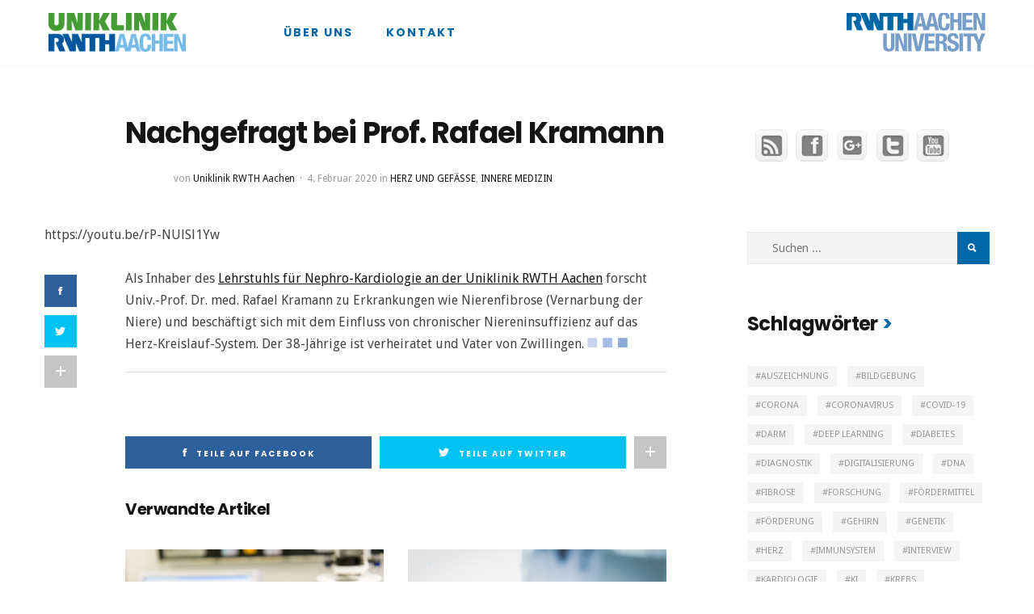

--- FILE ---
content_type: text/html; charset=UTF-8
request_url: https://ac-forscht.de/nachgefragt-bei-prof-rafael-kramann
body_size: 12714
content:
<!DOCTYPE html>
<html lang="de">
    <head>

  <!-- Matomo -->
<script>
  var _paq = window._paq = window._paq || [];
  /* tracker methods like "setCustomDimension" should be called before "trackPageView" */
  _paq.push(['trackPageView']);
  _paq.push(['enableLinkTracking']);
  (function() {
    var u="https://statistik.www.ukaachen.de/";
    _paq.push(['setTrackerUrl', u+'matomo.php']);
    _paq.push(['setSiteId', '19']);
    var d=document, g=d.createElement('script'), s=d.getElementsByTagName('script')[0];
    g.async=true; g.src=u+'matomo.js'; s.parentNode.insertBefore(g,s);
  })();
</script>
<!-- End Matomo Code -->


        <meta charset="UTF-8">
        <!-- Mobile Specific Metas
        ================================================== -->
        <meta name="viewport" content="width=device-width, initial-scale=1, maximum-scale=1"/>
        <link rel="shortcut icon" href="https://ac-forscht.de/wp-content/uploads/2017/09/favicon.png" />
        <title>Nachgefragt bei Prof. Rafael Kramann &#8211; AC forscht</title>
                        <script>
                            /* You can add more configuration options to webfontloader by previously defining the WebFontConfig with your options */
                            if ( typeof WebFontConfig === "undefined" ) {
                                WebFontConfig = new Object();
                            }
                            WebFontConfig['google'] = {families: ['Droid+Sans:400,700', 'Poppins:300,400,500,600,700&subset=latin']};

                            (function() {
                                var wf = document.createElement( 'script' );
                                wf.src = 'https://ajax.googleapis.com/ajax/libs/webfont/1.5.3/webfont.js';
                                wf.type = 'text/javascript';
                                wf.async = 'true';
                                var s = document.getElementsByTagName( 'script' )[0];
                                s.parentNode.insertBefore( wf, s );
                            })();
                        </script>
                        <link rel="alternate" type="application/rss+xml" title="AC forscht &raquo; Feed" href="https://ac-forscht.de/feed" />
<link rel="alternate" type="application/rss+xml" title="AC forscht &raquo; Kommentar-Feed" href="https://ac-forscht.de/comments/feed" />
		<script type="text/javascript">
			window._wpemojiSettings = {"baseUrl":"https:\/\/s.w.org\/images\/core\/emoji\/72x72\/","ext":".png","source":{"concatemoji":"https:\/\/ac-forscht.de\/wp-includes\/js\/wp-emoji-release.min.js?ver=4.5.32"}};
			!function(e,o,t){var a,n,r;function i(e){var t=o.createElement("script");t.src=e,t.type="text/javascript",o.getElementsByTagName("head")[0].appendChild(t)}for(r=Array("simple","flag","unicode8","diversity"),t.supports={everything:!0,everythingExceptFlag:!0},n=0;n<r.length;n++)t.supports[r[n]]=function(e){var t,a,n=o.createElement("canvas"),r=n.getContext&&n.getContext("2d"),i=String.fromCharCode;if(!r||!r.fillText)return!1;switch(r.textBaseline="top",r.font="600 32px Arial",e){case"flag":return r.fillText(i(55356,56806,55356,56826),0,0),3e3<n.toDataURL().length;case"diversity":return r.fillText(i(55356,57221),0,0),a=(t=r.getImageData(16,16,1,1).data)[0]+","+t[1]+","+t[2]+","+t[3],r.fillText(i(55356,57221,55356,57343),0,0),a!=(t=r.getImageData(16,16,1,1).data)[0]+","+t[1]+","+t[2]+","+t[3];case"simple":return r.fillText(i(55357,56835),0,0),0!==r.getImageData(16,16,1,1).data[0];case"unicode8":return r.fillText(i(55356,57135),0,0),0!==r.getImageData(16,16,1,1).data[0]}return!1}(r[n]),t.supports.everything=t.supports.everything&&t.supports[r[n]],"flag"!==r[n]&&(t.supports.everythingExceptFlag=t.supports.everythingExceptFlag&&t.supports[r[n]]);t.supports.everythingExceptFlag=t.supports.everythingExceptFlag&&!t.supports.flag,t.DOMReady=!1,t.readyCallback=function(){t.DOMReady=!0},t.supports.everything||(a=function(){t.readyCallback()},o.addEventListener?(o.addEventListener("DOMContentLoaded",a,!1),e.addEventListener("load",a,!1)):(e.attachEvent("onload",a),o.attachEvent("onreadystatechange",function(){"complete"===o.readyState&&t.readyCallback()})),(a=t.source||{}).concatemoji?i(a.concatemoji):a.wpemoji&&a.twemoji&&(i(a.twemoji),i(a.wpemoji)))}(window,document,window._wpemojiSettings);
		</script>
		<style type="text/css">
img.wp-smiley,
img.emoji {
	display: inline !important;
	border: none !important;
	box-shadow: none !important;
	height: 1em !important;
	width: 1em !important;
	margin: 0 .07em !important;
	vertical-align: -0.1em !important;
	background: none !important;
	padding: 0 !important;
}
</style>
<link rel='stylesheet' id='SFSIPLUSmainCss-css'  href='https://ac-forscht.de/wp-content/plugins/ultimate-social-media-plus/css/sfsi-style.css?ver=4.5.32' type='text/css' media='all' />
<link rel='stylesheet' id='bootstrap-css'  href='https://ac-forscht.de/wp-content/themes/rever/assets/css/bootstrap.min.css?ver=4.5.32' type='text/css' media='all' />
<link rel='stylesheet' id='ionicons-css'  href='https://ac-forscht.de/wp-content/themes/rever/assets/css/ionicons.min.css?ver=4.5.32' type='text/css' media='all' />
<link rel='stylesheet' id='rever-style-css'  href='https://ac-forscht.de/wp-content/themes/rever/style.css?ver=4.5.32' type='text/css' media='all' />
<link rel='stylesheet' id='rever-responsive-css'  href='https://ac-forscht.de/wp-content/themes/rever/assets/css/responsive.css?ver=4.5.32' type='text/css' media='all' />
<style id='rever-responsive-inline-css' type='text/css'>
body{color: #444444;font-family: "Droid Sans", Arial, Helvetica, sans-serif;font-size: 16px;font-weight: 400;}body.page-template-page-rowbuilder{background-color:#f5f5f5;}h1, h2, h3, h4, h5, h6, blockquote:before, .tw-pagination, aside.widget ul, body .btn,input[type="submit"], input[type="button"], button, .tw-button, .tw-footer, .error-desc, article.single .comment-count, .entry-share > a{font-family: "Poppins";}h1, h2, h3, h4, h5, h6, .tw-pagination, aside.widget ul, body .btn, .tw-button, article.single .comment-count, .entry-share > a{font-weight: 700;}.sf-menu > li > a, .tw-mobile-menu nav ul li a, .tw-header-socials .social-title{font-family: "Poppins";font-size: 14px;font-weight: 700;text-transform: uppercase;}.sf-menu ul{font-family: "Poppins";font-size: 10px;font-weight: 700;text-transform: uppercase;}.tw-meta{font-family: "Droid Sans";font-size: 12px;font-weight: 400;text-transform: none;}::selection{
            background-color: #0067a6;
        }::moz-selection{
            background-color: #0067a6;
        }.tw-contact i, h3.widget-title:after,
        .sf-mobile-menu .menu-item-has-children>.before,
        .sf-menu .menu-item-has-children:after,
        blockquote:before, .instagram-pics .like-count,
        .tw-blog article.sticky .entry-post:before{
            color: #0067a6;
        }#scroll-bar,
        .widget .post-count,
        .tw-social-icon > a:before, .tw-button:before,
        .owl-theme .owl-controls .owl-dot.active span,
        .owl-theme .owl-controls.clickable .owl-dot:hover span,
        .owl-carousel-meta .owl-prev:hover,
        .owl-carousel-meta .owl-next:hover,
        .tw-mobile-menu .owl-carousel .owl-dot.active span,
        .tw-mobile-menu .owl-carousel .owl-dot:hover span{
            background-color: #0067a6;
        }.entry-cats a, h3.widget-title >span,
        .tw-blog article.sticky .entry-post{
            border-color: #0067a6;
        }a{color: #0067a6;}a:hover{color: #515151;}h1, h2, h3, h4, h5, h6, aside.widget ul li a{
            color: #151515;
        }.tw-meta, .entry-cats, .tw-pagination a, .feature-area .feature-title > p{
            color: #999999;
        }h1{font-size: 36px;}h2{font-size: 30px;}h3{font-size: 24px;}h4{font-size: 20px;}h5{font-size: 16px;}h6{font-size: 14px;}.header-small .tw-menu-container, .tw-menu-container, .header-area.layout-2 .tw-logo, .header-clone{background-color:#ffffff;}.tw-header-meta i, .tw-menu .sf-menu, .tw-mobile-menu nav ul li a{color:#0067a6;} .nav-icon span{background-color:#0067a6}h1.site-name, .tw-header-meta i:hover, .sf-menu > li:hover > a{color:#130049;} .nav-icon:hover span{background-color:#130049}.sf-menu ul{background-color:#151515;}.sf-menu ul, .sf-menu .sub-menu .menu-item-has-children:after{color:#cccccc;}
.tw-menu .page_item > ul.children li:hover > a, .tw-menu .sub-menu li:hover > a, .sf-menu .sub-menu .menu-item-has-children:hover:after, .tw-header-socials .tw-social-icon i{color:#ffffff;}
.tw-menu .page_item > ul.children li:hover > a, .tw-menu .sub-menu li:hover > a, .tw-header-socials .tw-social-icon a:before{background-color:#262626;}.tw-footer, .tw-footer .footer-menu a{color:#999999;}.tw-footer a{color:#999;}.tw-footer a:hover{color:#151515;}.sf-menu > li > a, .tw-header-socials .social-title{line-height: 80px;}.tw-menu-container, .header-clone, .tw-mobile-menu .tw-logo{height:80px;}.tw-slider .slider-item{height: 560px;}.tw-slider.slider4 .col-md-4 .slider-item{height: 265px;}@media (max-width: 1199px){ .tw-slider .slider-item{height: 449.91452991453px;}.tw-slider.tw-slider.slider4 .col-md-4 .slider-item{height: 214.95726495726px;}}.tw-slider.slider1 .slider-item{height: 900px;}.single-media-container.with-img{min-height: 900px;}table, td, th, .content-row, .comment-text, .widget ul li, .tw-footer{border-color:#e6e6e6;}.header-area.layout-2 .tw-logo{border-color: rgba(230,230,230,0.5);}input, input[type="tel"], input[type="date"], input[type="text"], input[type="password"], input[type="email"], textarea, select{border-color: rgba(230,230,230,0.6);}input, input[type="tel"], input[type="date"], input[type="text"], input[type="password"], input[type="email"], textarea, select,.tagcloud > a, .entry-tags a, body.single-post .tw-author-box, .nextprev-postlink-container, .search-opened .tw-header-meta form.searchform input{background-color:#f5f5f5;}.tw-blog article, .tw-blog.grid-blog article .entry-post-container.single-content, .sidebar-area .widget-item, .tw-pagination{background-color:#ffffff;}.page-content > p a, .entry-content > p:not(.tw-button) a{color:#151515;}.page-content > p a:hover, .entry-content > p:not(.tw-button) a:hover{color:#999;}.logo {
    padding-top: 0px;
    padding-right: 60px;
    padding-bottom: 0px;
    padding-left: 30px;
}

.tw-menu-container > .tw-menu:not(:last-child) {
    margin-right: auto;
    border-left: 1px solid #ffffff;
    padding-left: 12px;
}
</style>
<link rel='stylesheet' id='magnific-popup-css'  href='https://ac-forscht.de/wp-content/themes/rever/assets/css/magnific-popup.css?ver=4.5.32' type='text/css' media='all' />
<link rel='stylesheet' id='rever-child-style-css'  href='https://ac-forscht.de/wp-content/themes/rever-child-theme/style.css?ver=4.5.32' type='text/css' media='all' />
<script type='text/javascript'>
/* <![CDATA[ */
var rever_script_data = {"gif_auto":"0","slider_auto":"1","slider_delay":"6000"};
/* ]]> */
</script>
<script type='text/javascript' src='https://ac-forscht.de/wp-includes/js/jquery/jquery.js?ver=1.12.4'></script>
<script type='text/javascript' src='https://ac-forscht.de/wp-includes/js/jquery/jquery-migrate.min.js?ver=1.4.1'></script>
<script type='text/javascript' src='https://ac-forscht.de/wp-content/themes/rever/assets/js/functions.js?ver=4.5.32'></script>
<!--[if lt IE 9]>
<script type='text/javascript' src='https://ac-forscht.de/wp-content/themes/rever/assets/js/html5.js?ver=3.6.0'></script>
<![endif]-->
<script type='text/javascript' src='https://ac-forscht.de/wp-content/themes/rever/assets/js/jquery.magnific-popup.min.js?ver=4.5.32'></script>
<script type='text/javascript' src='https://ac-forscht.de/wp-content/themes/rever/assets/js/waves-script.js?ver=4.5.32'></script>
<link rel='https://api.w.org/' href='https://ac-forscht.de/wp-json/' />
<link rel="EditURI" type="application/rsd+xml" title="RSD" href="https://ac-forscht.de/xmlrpc.php?rsd" />
<link rel="wlwmanifest" type="application/wlwmanifest+xml" href="https://ac-forscht.de/wp-includes/wlwmanifest.xml" /> 
<link rel='prev' title='Neues EU-gefördertes Verbundprojekt: „Taktira“' href='https://ac-forscht.de/neues-eu-gefoerdertes-verbundprojekt-taktira' />
<link rel='next' title='von-Langenbeck-Preis 2020 für Priv.-Doz. Dr. med. Georg Lurje' href='https://ac-forscht.de/von-langenbeck-preis-2020-fuer-priv-doz-dr-med-georg-lurje' />
<meta name="generator" content="WordPress 4.5.32" />
<link rel="canonical" href="https://ac-forscht.de/nachgefragt-bei-prof-rafael-kramann" />
<link rel='shortlink' href='https://ac-forscht.de/?p=1958' />
<link rel="alternate" type="application/json+oembed" href="https://ac-forscht.de/wp-json/oembed/1.0/embed?url=https%3A%2F%2Fac-forscht.de%2Fnachgefragt-bei-prof-rafael-kramann" />
<link rel="alternate" type="text/xml+oembed" href="https://ac-forscht.de/wp-json/oembed/1.0/embed?url=https%3A%2F%2Fac-forscht.de%2Fnachgefragt-bei-prof-rafael-kramann&#038;format=xml" />
    	<script>
			jQuery(document).ready(function(e) {
                jQuery("body").addClass("sfsi_plus_2.39")
            });
			function sfsi_plus_processfurther(ref) {
				var feed_id = '[base64]';
				var feedtype = 8;
				var email = jQuery(ref).find('input[name="data[Widget][email]"]').val();
				var filter = /^([a-zA-Z0-9_\.\-])+\@(([a-zA-Z0-9\-])+\.)+([a-zA-Z0-9]{2,4})+$/;
				if ((email != "Enter your email") && (filter.test(email))) {
					if (feedtype == "8") {
						var url = "http://www.specificfeeds.com/widgets/subscribeWidget/"+feed_id+"/"+feedtype;
						window.open(url, "popupwindow", "scrollbars=yes,width=1080,height=760");
						return true;
					}
				} else {
					alert("Please enter email address");
					jQuery(ref).find('input[name="data[Widget][email]"]').focus();
					return false;
				}
			}
		</script>
    	<style type="text/css" aria-selected="true">
			.sfsi_plus_subscribe_Popinner
			{
								width: 100% !important;
				height: auto !important;
												border: 1px solid #b5b5b5 !important;
								padding: 18px 0px !important;
				background-color: #ffffff !important;
			}
			.sfsi_plus_subscribe_Popinner form
			{
				margin: 0 20px !important;
			}
			.sfsi_plus_subscribe_Popinner h5
			{
				font-family: Helvetica,Arial,sans-serif !important;
								font-weight: bold !important;
								color: #000000 !important;
				font-size: 16px !important;
				text-align: center !important;
				margin: 0 0 10px !important;
    			padding: 0 !important;
			}
			.sfsi_plus_subscription_form_field {
				margin: 5px 0 !important;
				width: 100% !important;
				display: inline-flex;
				display: -webkit-inline-flex;
			}
			.sfsi_plus_subscription_form_field input {
				width: 100% !important;
				padding: 10px 0px !important;
			}
			.sfsi_plus_subscribe_Popinner input[type=email]
			{
				font-family: Helvetica,Arial,sans-serif !important;
								font-style: normal !important;
								color:  !important;
				font-size: 14px !important;
				text-align: center !important;
			}
			.sfsi_plus_subscribe_Popinner input[type=email]::-webkit-input-placeholder {
			   font-family: Helvetica,Arial,sans-serif !important;
								font-style: normal !important;
								color:  !important;
				font-size: 14px !important;
				text-align: center !important;
			}
			
			.sfsi_plus_subscribe_Popinner input[type=email]:-moz-placeholder { /* Firefox 18- */
			    font-family: Helvetica,Arial,sans-serif !important;
								font-style: normal !important;
								color:  !important;
				font-size: 14px !important;
				text-align: center !important;
			}
			
			.sfsi_plus_subscribe_Popinner input[type=email]::-moz-placeholder {  /* Firefox 19+ */
			    font-family: Helvetica,Arial,sans-serif !important;
								font-style: normal !important;
								color:  !important;
				font-size: 14px !important;
				text-align: center !important;
			}
			
			.sfsi_plus_subscribe_Popinner input[type=email]:-ms-input-placeholder {  
			  	font-family: Helvetica,Arial,sans-serif !important;
								font-style: normal !important;
								color:  !important;
				font-size: 14px !important;
				text-align: center !important;
			}
			.sfsi_plus_subscribe_Popinner input[type=submit]
			{
				font-family: Helvetica,Arial,sans-serif !important;
								font-weight: bold !important;
								color: #000000 !important;
				font-size: 16px !important;
				text-align: center !important;
				background-color: #dedede !important;
			}
		</style>
	<meta name="[base64]" content="M64wD7B1gUgksYDBRCsb"/> <meta name="viewport" content="width=device-width, initial-scale=1"><meta property="og:image:secure_url" content="https://ac-forscht.de/wp-content/uploads/2020/02/Nachgefragt-bei-Prof.-Kramann.png" data-id="sfsi-plus"/><meta property="og:image:type" content="" data-id="sfsi-plus"/><meta property="og:image:width" content="431" data-id="sfsi-plus"/><meta property="og:image:height" content="287" data-id="sfsi-plus"/><meta property="og:description" content="Als Inhaber des Lehrstuhls für Nephro-Kardiologie an der Uniklinik RWTH Aachen forscht Univ.-Prof. Dr. med. Rafael Kramann zu Erkrankungen wie Nierenfibrose (Vernarbung der Niere) und beschäftigt sich mit dem Einfluss von chronischer Niereninsuffizienz auf das Herz-Kreislauf-System. Der 38-Jährige ist verheiratet und Vater von Zwillingen. 



&nbsp;" data-id="sfsi-plus"/><meta property="og:url" content="https://ac-forscht.de/nachgefragt-bei-prof-rafael-kramann" data-id="sfsi-plus"/><meta property="og:title" content="Nachgefragt bei Prof. Rafael Kramann" data-id="sfsi-plus"/><meta name="generator" content="Powered by Visual Composer - drag and drop page builder for WordPress."/>
<!--[if lte IE 9]><link rel="stylesheet" type="text/css" href="https://ac-forscht.de/wp-content/plugins/js_composer/assets/css/vc_lte_ie9.min.css" media="screen"><![endif]--><style type="text/css" title="dynamic-css" class="options-output">.tw-mobile-menu{background-color:#151515;}</style><noscript><style type="text/css"> .wpb_animate_when_almost_visible { opacity: 1; }</style></noscript>    </head>
    <body class="single single-post postid-1958 single-format-video scroll-menu wpb-js-composer js-comp-ver-5.2.1 vc_responsive">
                <div class="tw-mobile-menu">
            <div class="tw-logo"><a class="logo" href="https://ac-forscht.de/"><img class="logo-img" src="https://ac-forscht.de/wp-content/uploads/2017/09/Uniklinik_Logo_RGB_500px-e1504777631830.png" alt="AC forscht"/></a><div class="nav-icon-container"><div class="nav-icon tw-mdl-close active"><span></span><span></span><span></span></div></div></div>            <nav><ul id="menu-main-menu" class="sf-mobile-menu clearfix"><li id="menu-item-545" class="menu-item menu-item-type-post_type menu-item-object-page menu-item-545"><a href="https://ac-forscht.de/ueber">Über uns</a></li>
<li id="menu-item-455" class="menu-item menu-item-type-post_type menu-item-object-page menu-item-455"><a href="https://ac-forscht.de/kontakt">Kontakt</a></li>
</ul></nav>
                    </div>
        <div class="tw-mdl-overlay-close"></div>
        <div class="theme-layout">
            <!-- Start Header -->
<header class="header-area">
    <div class="tw-menu-container">
        <div class="tw-header-meta">
<a class="logo" href="https://ac-forscht.de/"><img class="logo-img" src="https://ac-forscht.de/wp-content/uploads/2017/09/Uniklinik_Logo_RGB_500px-e1504777631830.png" alt="AC forscht"></a>
        </div>
              
                            <nav class="tw-menu">
                    <ul id="menu-main-menu-1" class="sf-menu"><li class="menu-item menu-item-type-post_type menu-item-object-page menu-item-545"><a href="https://ac-forscht.de/ueber">Über uns</a></li>
<li class="menu-item menu-item-type-post_type menu-item-object-page menu-item-455"><a href="https://ac-forscht.de/kontakt">Kontakt</a></li>
</ul>                    <div class="nav-icon tw-modal-btn" data-modal=".tw-mobile-menu">
                        <span></span>
                        <span></span>
                        <span></span>
                    </div>
                </nav>
                        
            <div class="tw-header-meta">
<a class="logo" href="https://ac-forscht.de/"><img class="logo-img" src="https://ac-forscht.de/wp-content/uploads/2017/09/RWTH_AACHEN_University_172px.png" alt="AC forscht"></a>
        </div>
        
            </div>
    <div class="header-clone"></div>
    
</header>            <!-- Start Main -->
            <div class="rever-container container"><div class="row"> 
        <div class="content-area right-sidebar col-md-8">
        <div class="single-content">
            <article class="single post-1958 post type-post status-publish format-video has-post-thumbnail hentry category-herz_und_gefaesse category-innere-medizin tag-fibrose tag-herz tag-kardiologie tag-nephrologie tag-nieren post_format-post-format-video">
                <h1 class="entry-title">Nachgefragt bei Prof. Rafael Kramann</h1><div class="tw-meta"><span class="entry-author">von&nbsp;<a href="https://ac-forscht.de/author/melanie" title="Beiträge von Uniklinik RWTH Aachen" rel="author">Uniklinik RWTH Aachen</a></span><span class="entry-date"><a href="https://ac-forscht.de/nachgefragt-bei-prof-rafael-kramann">4. Februar 2020</a></span><span class="entry-cats"><span>&nbsp;in&nbsp;</span><a href="https://ac-forscht.de/category/herz_und_gefaesse" title="View all posts in Herz und Gefäße" >Herz und Gefäße</a><span>, </span><a href="https://ac-forscht.de/category/innere-medizin" title="View all posts in Innere Medizin" >Innere Medizin</a><span>, </span></span></div><div class="entry-media"><p>https://youtu.be/rP-NUlSl1Yw</p>
</div>    
                <div class="entry-content-container">
                    <div class="entry-share vertical" data-ajaxurl="https://ac-forscht.de/" data-id="1958"><a class="facebook" href="https://ac-forscht.de/nachgefragt-bei-prof-rafael-kramann" title="Share this"><i class="ion-social-facebook"></i></a><a class="twitter" href="https://ac-forscht.de/nachgefragt-bei-prof-rafael-kramann" title="Tweet" data-title="Nachgefragt bei Prof. Rafael Kramann"><i class="ion-social-twitter"></i></a><div class="ext-share"><a class="google" href="https://ac-forscht.de/nachgefragt-bei-prof-rafael-kramann" title="Share"><i class="ion-social-googleplus"></i></a><a class="linkedin" href="https://ac-forscht.de/nachgefragt-bei-prof-rafael-kramann" title="Share" data-title="Nachgefragt bei Prof. Rafael Kramann"><i class="ion-social-linkedin"></i></a><a class="pinterest" href="https://ac-forscht.de/nachgefragt-bei-prof-rafael-kramann" title="Pin It" data-title="Nachgefragt bei Prof. Rafael Kramann" data-image="https://ac-forscht.de/wp-content/uploads/2020/02/Nachgefragt-bei-Prof.-Kramann.png"><i class="ion-social-pinterest"></i></a></div><div class="share-toggle header"><i class="ion-plus-round"></i><i class="ion-minus-round"></i></div></div>                    <div class="entry-content">
                        <p>Als Inhaber des <a href="https://www.ukaachen.de/kliniken-institute/klinik-fuer-nieren-und-hochdruckkrankheiten-rheumatologische-und-immunologische-erkrankungen-medizinische-klinik-ii/forschung/nephro-kardiologie-und-translationale-nephrologie.html">Lehrstuhls für Nephro-Kardiologie an der Uniklinik RWTH Aachen</a> forscht Univ.-Prof. Dr. med. Rafael Kramann zu Erkrankungen wie Nierenfibrose (Vernarbung der Niere) und beschäftigt sich mit dem Einfluss von chronischer Niereninsuffizienz auf das Herz-Kreislauf-System. Der 38-Jährige ist verheiratet und Vater von Zwillingen. <img class="alignnone wp-image-489" src="https://ac-forscht.de/wp-content/uploads/2017/09/Quadrate_Satzende-300x72.jpg" alt="Quadrate_Satzende" width="50" height="12" srcset="https://ac-forscht.de/wp-content/uploads/2017/09/Quadrate_Satzende-300x72.jpg 300w, https://ac-forscht.de/wp-content/uploads/2017/09/Quadrate_Satzende-768x184.jpg 768w, https://ac-forscht.de/wp-content/uploads/2017/09/Quadrate_Satzende-770x193.jpg 770w, https://ac-forscht.de/wp-content/uploads/2017/09/Quadrate_Satzende.jpg 805w" sizes="(max-width: 50px) 100vw, 50px" /></p>
<hr />
<p>&nbsp;</p>
                                                <div class="clearfix"></div>
                    </div><div class="entry-share" data-ajaxurl="https://ac-forscht.de/" data-id="1958"><a class="facebook" href="https://ac-forscht.de/nachgefragt-bei-prof-rafael-kramann" title="Share this"><i class="ion-social-facebook"></i><span>Teile auf Facebook</span></a><a class="twitter" href="https://ac-forscht.de/nachgefragt-bei-prof-rafael-kramann" title="Tweet" data-title="Nachgefragt bei Prof. Rafael Kramann"><i class="ion-social-twitter"></i><span>Teile auf Twitter</span></a><div class="ext-share"><a class="google" href="https://ac-forscht.de/nachgefragt-bei-prof-rafael-kramann" title="Share"><i class="ion-social-googleplus"></i></a><a class="linkedin" href="https://ac-forscht.de/nachgefragt-bei-prof-rafael-kramann" title="Share" data-title="Nachgefragt bei Prof. Rafael Kramann"><i class="ion-social-linkedin"></i></a><a class="pinterest" href="https://ac-forscht.de/nachgefragt-bei-prof-rafael-kramann" title="Pin It" data-title="Nachgefragt bei Prof. Rafael Kramann" data-image="https://ac-forscht.de/wp-content/uploads/2020/02/Nachgefragt-bei-Prof.-Kramann.png"><i class="ion-social-pinterest"></i></a></div><div class="share-toggle header"><i class="ion-plus-round"></i><i class="ion-minus-round"></i></div></div>                </div>
            </article>
                        <div class="related-posts">
                <h4>Verwandte Artikel</h4>
                <div class="row">
		                        <div class="col-md-6">
                            <div class="related-item">
                                <div class="entry-media"><div class="tw-thumbnail"><img src="https://ac-forscht.de/wp-content/uploads/2016/04/DSC4814.jpg" alt="Institut für Humangenetik: Prof. Zerres"><div class="image-overlay tw-middle"><div class="image-overlay-inner"><a href="https://ac-forscht.de/deutsche-forschungsgemeinschaft-bewilligt-rwth-antrag-sonderforschungsbereichtransregio-geht-in-die-dritte-foerderphase" title="Deutsche Forschungsgemeinschaft bewilligt RWTH-Antrag: Sonderforschungsbereich/Transregio geht in die dritte Förderphase" class="overlay-icon"></a></div></div></div></div><h2 class="entry-title"><a href="https://ac-forscht.de/deutsche-forschungsgemeinschaft-bewilligt-rwth-antrag-sonderforschungsbereichtransregio-geht-in-die-dritte-foerderphase">Deutsche Forschungsgemeinschaft bewilligt RWTH-Antrag: Sonderforschungsbereich/Transregio geht in die dritte Förderphase</a></h2><div class="tw-meta"><span class="entry-author">von&nbsp;<a href="https://ac-forscht.de/author/ac-forscht" title="Beiträge von Uniklinik RWTH Aachen" rel="author">Uniklinik RWTH Aachen</a></span><span class="entry-date"><a href="https://ac-forscht.de/deutsche-forschungsgemeinschaft-bewilligt-rwth-antrag-sonderforschungsbereichtransregio-geht-in-die-dritte-foerderphase">21. November 2025</a></span></div>                            </div>
                        </div>
		                        <div class="col-md-6">
                            <div class="related-item">
                                <div class="entry-media"><div class="tw-thumbnail"><img src="https://ac-forscht.de/wp-content/uploads/2025/05/AdobeStock_219860134_Stethoskop_©-lenets_tan-400x280.jpeg" alt="Medical equipment: blue stethoscope and tablet on white background. Medical equipment"><div class="image-overlay tw-middle"><div class="image-overlay-inner"><a href="https://ac-forscht.de/neue-studien-der-uniklinik-rwth-aachen-zur-schlaganfallbehandlung-mit-kathetern-veroeffentlicht" title="Neue Studien der Uniklinik RWTH Aachen zur Schlaganfallbehandlung mit Kathetern veröffentlicht" class="overlay-icon"></a></div></div></div></div><h2 class="entry-title"><a href="https://ac-forscht.de/neue-studien-der-uniklinik-rwth-aachen-zur-schlaganfallbehandlung-mit-kathetern-veroeffentlicht">Neue Studien der Uniklinik RWTH Aachen zur Schlaganfallbehandlung mit Kathetern veröffentlicht</a></h2><div class="tw-meta"><span class="entry-author">von&nbsp;<a href="https://ac-forscht.de/author/ac-forscht" title="Beiträge von Uniklinik RWTH Aachen" rel="author">Uniklinik RWTH Aachen</a></span><span class="entry-date"><a href="https://ac-forscht.de/neue-studien-der-uniklinik-rwth-aachen-zur-schlaganfallbehandlung-mit-kathetern-veroeffentlicht">13. Mai 2025</a></span></div>                            </div>
                        </div>
		                        <div class="col-md-6">
                            <div class="related-item">
                                <div class="entry-media"><div class="tw-thumbnail"><img src="https://ac-forscht.de/wp-content/uploads/2025/04/Institut-für-Versuchstierkunde-13032018-27-400x280.jpg" alt="Institut für Versuchstierkunde 13032018-27"><div class="image-overlay tw-middle"><div class="image-overlay-inner"><a href="https://ac-forscht.de/tag-des-versuchstiers-2025-biomedizinische-errungenschaften-durch-schweine" title="Tag des Versuchstiers 2025 – Biomedizinische Errungenschaften durch Schweine" class="overlay-icon"></a></div></div></div></div><h2 class="entry-title"><a href="https://ac-forscht.de/tag-des-versuchstiers-2025-biomedizinische-errungenschaften-durch-schweine">Tag des Versuchstiers 2025 – Biomedizinische Errungenschaften durch Schweine</a></h2><div class="tw-meta"><span class="entry-author">von&nbsp;<a href="https://ac-forscht.de/author/ac-forscht" title="Beiträge von Uniklinik RWTH Aachen" rel="author">Uniklinik RWTH Aachen</a></span><span class="entry-date"><a href="https://ac-forscht.de/tag-des-versuchstiers-2025-biomedizinische-errungenschaften-durch-schweine">25. April 2025</a></span></div>                            </div>
                        </div>
		                        <div class="col-md-6">
                            <div class="related-item">
                                <div class="entry-media"><div class="tw-thumbnail"><img src="https://ac-forscht.de/wp-content/uploads/2024/10/Alpha1-Antitrypsin_AAT-©-MdBabul--400x280.jpg" alt="Scientist holds a blood sample tube for Alpha 1 antitrypsin(A1AT"><div class="image-overlay tw-middle"><div class="image-overlay-inner"><a href="https://ac-forscht.de/neue-studie-zur-alpha1-antitrypsin-mangel-erkrankung-publiziert" title="Neue Studie zur Alpha1-Antitrypsin-Mangel-Erkrankung publiziert" class="overlay-icon"></a></div></div></div></div><h2 class="entry-title"><a href="https://ac-forscht.de/neue-studie-zur-alpha1-antitrypsin-mangel-erkrankung-publiziert">Neue Studie zur Alpha1-Antitrypsin-Mangel-Erkrankung publiziert</a></h2><div class="tw-meta"><span class="entry-author">von&nbsp;<a href="https://ac-forscht.de/author/ac-forscht" title="Beiträge von Uniklinik RWTH Aachen" rel="author">Uniklinik RWTH Aachen</a></span><span class="entry-date"><a href="https://ac-forscht.de/neue-studie-zur-alpha1-antitrypsin-mangel-erkrankung-publiziert">28. Oktober 2024</a></span></div>                            </div>
                        </div>
		</div></div>        </div>
    </div>
    <div class="sidebar-area col-md-4">
    <div class="sidebar-inner">
        <aside class="widget sfsi_plus" id="sfsi-plus-widget-3"><div class="widget-item">				<div class="sfsi_plus_widget" data-position="widget">   
					<div id='sfsi_plus_wDiv'></div>
						<div class="sfsiplus_norm_row sfsi_plus_wDiv"  style="width:250px;text-align:center;position:absolute;"><div style='width:40px; height:40px;margin-left:10px;margin-bottom:5px;' class='sfsi_plus_wicons shuffeldiv '><div class='sfsiplus_inerCnt'><a class=' sficn' effect='fade_in' target='_blank'  href='https://ac-forscht.de/feed' id='sfsiplusid_rss'  style='opacity:0.6' ><img alt='RSS' title='RSS' src='https://ac-forscht.de/wp-content/plugins/ultimate-social-media-plus/images/icons_theme/cubes/cubes_rss.png' width='40' style='' class='sfcm sfsi_wicon' effect='fade_in'   /></a></div></div><div style='width:40px; height:40px;margin-left:10px;margin-bottom:5px;' class='sfsi_plus_wicons shuffeldiv '><div class='sfsiplus_inerCnt'><a class=' sficn' effect='fade_in' target='_blank'  href='https://www.facebook.com/UniklinikRWTHAachen?fref=ts' id='sfsiplusid_facebook'  style='opacity:0.6' ><img alt='Facebook' title='Facebook' src='https://ac-forscht.de/wp-content/plugins/ultimate-social-media-plus/images/icons_theme/cubes/cubes_facebook.png' width='40' style='' class='sfcm sfsi_wicon' effect='fade_in'   /></a></div></div><div style='width:40px; height:40px;margin-left:10px;margin-bottom:5px;' class='sfsi_plus_wicons shuffeldiv '><div class='sfsiplus_inerCnt'><a class=' sficn' effect='fade_in' target='_blank'  href='https://plus.google.com/112341296635470921136/posts' id='sfsiplusid_google'  style='opacity:0.6' ><img alt='Google+' title='Google+' src='https://ac-forscht.de/wp-content/plugins/ultimate-social-media-plus/images/icons_theme/cubes/cubes_google.png' width='40' style='' class='sfcm sfsi_wicon' effect='fade_in'   /></a></div></div><div style='width:40px; height:40px;margin-left:10px;margin-bottom:5px;' class='sfsi_plus_wicons shuffeldiv '><div class='sfsiplus_inerCnt'><a class=' sficn' effect='fade_in' target='_blank'  href='https://twitter.com/UniklinikAachen' id='sfsiplusid_twitter'  style='opacity:0.6' ><img alt='Twitter' title='Twitter' src='https://ac-forscht.de/wp-content/plugins/ultimate-social-media-plus/images/icons_theme/cubes/cubes_twitter.png' width='40' style='' class='sfcm sfsi_wicon' effect='fade_in'   /></a></div></div><div style='width:40px; height:40px;margin-left:10px;margin-bottom:5px;' class='sfsi_plus_wicons shuffeldiv '><div class='sfsiplus_inerCnt'><a class=' sficn' effect='fade_in' target='_blank'  href='https://www.youtube.com/channel/UC32BLKBJjl2xYdLvq5Bqjug?feature=gb_ch_rec' id='sfsiplusid_youtube'  style='opacity:0.6' ><img alt='YouTube' title='YouTube' src='https://ac-forscht.de/wp-content/plugins/ultimate-social-media-plus/images/icons_theme/cubes/cubes_youtube.png' width='40' style='' class='sfcm sfsi_wicon' effect='fade_in'   /></a></div></div></div ><div id="sfsi_holder" class="sfsi_plus_holders" style="position: relative; float: left;width:100%;z-index:-1;"></div ><script>jQuery(".sfsi_plus_widget").each(function( index ) {
					if(jQuery(this).attr("data-position") == "widget")
					{
						var wdgt_hght = jQuery(this).children(".sfsiplus_norm_row.sfsi_plus_wDiv").height();
						var title_hght = jQuery(this).parent(".widget.sfsi_plus").children(".widget-title").height();
						var totl_hght = parseInt( title_hght ) + parseInt( wdgt_hght );
						jQuery(this).parent(".widget.sfsi_plus").css("min-height", totl_hght+"px");
					}
				});</script>                    <div style="clear: both;"></div>
				</div>
				</div></aside><aside class="widget widget_search" id="search-2"><div class="widget-item"><form method="get" class="searchform" action="https://ac-forscht.de/" >
    <div class="input">
    <input type="text" value="" name="s" placeholder="Suchen ..." />
        <button type="submit" class="button-search"><i class="ion-search"></i></button>
    </div>
    </form></div></aside><aside class="widget widget_tag_cloud" id="tag_cloud-3"><div class="widget-item"><h3 class="widget-title"><span>Schlagwörter</span></h3><div class="tagcloud"><a href='https://ac-forscht.de/tag/auszeichnung' class='tag-link-116 tag-link-position-1' title='65 Themen' style='font-size: 22pt;'>Auszeichnung</a>
<a href='https://ac-forscht.de/tag/bildgebung' class='tag-link-19 tag-link-position-2' title='10 Themen' style='font-size: 10.742268041237pt;'>Bildgebung</a>
<a href='https://ac-forscht.de/tag/corona' class='tag-link-156 tag-link-position-3' title='20 Themen' style='font-size: 14.783505154639pt;'>Corona</a>
<a href='https://ac-forscht.de/tag/coronavirus' class='tag-link-199 tag-link-position-4' title='7 Themen' style='font-size: 8.7216494845361pt;'>Coronavirus</a>
<a href='https://ac-forscht.de/tag/covid-19' class='tag-link-157 tag-link-position-5' title='8 Themen' style='font-size: 9.4432989690722pt;'>Covid-19</a>
<a href='https://ac-forscht.de/tag/darm' class='tag-link-14 tag-link-position-6' title='17 Themen' style='font-size: 13.917525773196pt;'>Darm</a>
<a href='https://ac-forscht.de/tag/deep-learning' class='tag-link-193 tag-link-position-7' title='9 Themen' style='font-size: 10.164948453608pt;'>Deep Learning</a>
<a href='https://ac-forscht.de/tag/diabetes' class='tag-link-79 tag-link-position-8' title='6 Themen' style='font-size: 8pt;'>Diabetes</a>
<a href='https://ac-forscht.de/tag/diagnostik' class='tag-link-252 tag-link-position-9' title='8 Themen' style='font-size: 9.4432989690722pt;'>Diagnostik</a>
<a href='https://ac-forscht.de/tag/digitalisierung' class='tag-link-93 tag-link-position-10' title='16 Themen' style='font-size: 13.484536082474pt;'>Digitalisierung</a>
<a href='https://ac-forscht.de/tag/dna' class='tag-link-31 tag-link-position-11' title='6 Themen' style='font-size: 8pt;'>DNA</a>
<a href='https://ac-forscht.de/tag/fibrose' class='tag-link-41 tag-link-position-12' title='13 Themen' style='font-size: 12.329896907216pt;'>Fibrose</a>
<a href='https://ac-forscht.de/tag/forschung' class='tag-link-259 tag-link-position-13' title='32 Themen' style='font-size: 17.670103092784pt;'>Forschung</a>
<a href='https://ac-forscht.de/tag/foerdermittel' class='tag-link-20 tag-link-position-14' title='9 Themen' style='font-size: 10.164948453608pt;'>Fördermittel</a>
<a href='https://ac-forscht.de/tag/foerderung' class='tag-link-95 tag-link-position-15' title='43 Themen' style='font-size: 19.40206185567pt;'>Förderung</a>
<a href='https://ac-forscht.de/tag/gehirn' class='tag-link-84 tag-link-position-16' title='17 Themen' style='font-size: 13.917525773196pt;'>Gehirn</a>
<a href='https://ac-forscht.de/tag/genetik' class='tag-link-32 tag-link-position-17' title='9 Themen' style='font-size: 10.164948453608pt;'>Genetik</a>
<a href='https://ac-forscht.de/tag/herz' class='tag-link-71 tag-link-position-18' title='25 Themen' style='font-size: 16.082474226804pt;'>Herz</a>
<a href='https://ac-forscht.de/tag/immunsystem' class='tag-link-15 tag-link-position-19' title='7 Themen' style='font-size: 8.7216494845361pt;'>Immunsystem</a>
<a href='https://ac-forscht.de/tag/interview' class='tag-link-78 tag-link-position-20' title='10 Themen' style='font-size: 10.742268041237pt;'>Interview</a>
<a href='https://ac-forscht.de/tag/kardiologie' class='tag-link-72 tag-link-position-21' title='13 Themen' style='font-size: 12.329896907216pt;'>Kardiologie</a>
<a href='https://ac-forscht.de/tag/ki' class='tag-link-194 tag-link-position-22' title='12 Themen' style='font-size: 11.752577319588pt;'>KI</a>
<a href='https://ac-forscht.de/tag/krebs' class='tag-link-18 tag-link-position-23' title='27 Themen' style='font-size: 16.659793814433pt;'>Krebs</a>
<a href='https://ac-forscht.de/tag/kuenstliche-intelligenz' class='tag-link-120 tag-link-position-24' title='18 Themen' style='font-size: 14.20618556701pt;'>Künstliche Intelligenz</a>
<a href='https://ac-forscht.de/tag/leber' class='tag-link-39 tag-link-position-25' title='23 Themen' style='font-size: 15.649484536082pt;'>Leber</a>
<a href='https://ac-forscht.de/tag/medikamente' class='tag-link-80 tag-link-position-26' title='8 Themen' style='font-size: 9.4432989690722pt;'>Medikamente</a>
<a href='https://ac-forscht.de/tag/medizintechnik' class='tag-link-73 tag-link-position-27' title='6 Themen' style='font-size: 8pt;'>Medizintechnik</a>
<a href='https://ac-forscht.de/tag/nephrologie' class='tag-link-147 tag-link-position-28' title='9 Themen' style='font-size: 10.164948453608pt;'>Nephrologie</a>
<a href='https://ac-forscht.de/tag/neurologie' class='tag-link-29 tag-link-position-29' title='12 Themen' style='font-size: 11.752577319588pt;'>Neurologie</a>
<a href='https://ac-forscht.de/tag/neuroradiologie' class='tag-link-74 tag-link-position-30' title='6 Themen' style='font-size: 8pt;'>Neuroradiologie</a>
<a href='https://ac-forscht.de/tag/niere' class='tag-link-27 tag-link-position-31' title='15 Themen' style='font-size: 13.051546391753pt;'>Niere</a>
<a href='https://ac-forscht.de/tag/nieren' class='tag-link-148 tag-link-position-32' title='10 Themen' style='font-size: 10.742268041237pt;'>Nieren</a>
<a href='https://ac-forscht.de/tag/pathologie' class='tag-link-198 tag-link-position-33' title='10 Themen' style='font-size: 10.742268041237pt;'>Pathologie</a>
<a href='https://ac-forscht.de/tag/preis' class='tag-link-179 tag-link-position-34' title='27 Themen' style='font-size: 16.659793814433pt;'>Preis</a>
<a href='https://ac-forscht.de/tag/projekt' class='tag-link-16 tag-link-position-35' title='24 Themen' style='font-size: 15.938144329897pt;'>Projekt</a>
<a href='https://ac-forscht.de/tag/publikation' class='tag-link-40 tag-link-position-36' title='34 Themen' style='font-size: 17.958762886598pt;'>Publikation</a>
<a href='https://ac-forscht.de/tag/radiologie' class='tag-link-132 tag-link-position-37' title='8 Themen' style='font-size: 9.4432989690722pt;'>Radiologie</a>
<a href='https://ac-forscht.de/tag/seltene-erkrankungen' class='tag-link-85 tag-link-position-38' title='6 Themen' style='font-size: 8pt;'>Seltene Erkrankungen</a>
<a href='https://ac-forscht.de/tag/studie' class='tag-link-26 tag-link-position-39' title='41 Themen' style='font-size: 19.113402061856pt;'>Studie</a>
<a href='https://ac-forscht.de/tag/telemedizin' class='tag-link-34 tag-link-position-40' title='10 Themen' style='font-size: 10.742268041237pt;'>Telemedizin</a>
<a href='https://ac-forscht.de/tag/therapie' class='tag-link-13 tag-link-position-41' title='19 Themen' style='font-size: 14.494845360825pt;'>Therapie</a>
<a href='https://ac-forscht.de/tag/tumor' class='tag-link-161 tag-link-position-42' title='15 Themen' style='font-size: 13.051546391753pt;'>Tumor</a>
<a href='https://ac-forscht.de/tag/uniklinik-aachen' class='tag-link-536 tag-link-position-43' title='13 Themen' style='font-size: 12.329896907216pt;'>Uniklinik Aachen</a>
<a href='https://ac-forscht.de/tag/uniklinik-rwth-aachen' class='tag-link-489 tag-link-position-44' title='27 Themen' style='font-size: 16.659793814433pt;'>Uniklinik RWTH Aachen</a>
<a href='https://ac-forscht.de/tag/veroeffentlichung' class='tag-link-227 tag-link-position-45' title='16 Themen' style='font-size: 13.484536082474pt;'>Veröffentlichung</a></div>
</div></aside><aside class="widget tw-post-widget" id="tw-post-widget-4"><div class="widget-item"><h3 class="widget-title"><span>Podcastreihe</span></h3><div class="owl-carousel"><div class="carousel-item"><img src="https://ac-forscht.de/wp-content/uploads/2021/06/Bild_Podcast-Faszination-Medizin_Schrift_klein-370x410.jpg" title="Podcast „Faszination Herzchirurgie“" alt="Podcast „Faszination Herzchirurgie“" /><div class="carousel-content"><div class="entry-cats"><a href="https://ac-forscht.de/category/podcast-faszination-medizin" title="View all posts in Faszination Medizin" >Faszination Medizin</a><span>, </span></div><h2 class="entry-title"><a href="https://ac-forscht.de/podcast-faszination-herzchirurgie">Podcast „Faszination Herzchirurgie“</a></h2><div class="tw-meta"><span class="entry-author">von&nbsp;<a href="https://ac-forscht.de/author/ac-forscht" title="Beiträge von Uniklinik RWTH Aachen" rel="author">Uniklinik RWTH Aachen</a></span><span class="entry-date"><a href="https://ac-forscht.de/podcast-faszination-herzchirurgie">6. November 2025</a></span></div></div></div></div></div></aside><aside class="widget tw-post-widget" id="tw-post-widget-1"><div class="widget-item"><h3 class="widget-title"><span>Hervorgehoben</span></h3><div class="owl-carousel"><div class="carousel-item"><img src="https://ac-forscht.de/wp-content/uploads/2021/07/AdobeStock_432083100_©-totojang1977_bearb-370x410.jpg" title="Bahnbrechende Technologie für die biomedizinische Bildgebung" alt="Bahnbrechende Technologie für die biomedizinische Bildgebung" /><div class="carousel-content"><div class="entry-cats"><a href="https://ac-forscht.de/category/medizin_und_technik" title="View all posts in Medizin und Technik" >Medizin und Technik</a><span>, </span></div><h2 class="entry-title"><a href="https://ac-forscht.de/bahnbrechende-technologie-fuer-die-biomedizinische-bildgebung">Bahnbrechende Technologie für die biomedizinische Bildgebung</a></h2><div class="tw-meta"><span class="entry-author">von&nbsp;<a href="https://ac-forscht.de/author/melanie" title="Beiträge von Uniklinik RWTH Aachen" rel="author">Uniklinik RWTH Aachen</a></span><span class="entry-date"><a href="https://ac-forscht.de/bahnbrechende-technologie-fuer-die-biomedizinische-bildgebung">19. Juli 2024</a></span></div></div></div></div></div></aside><aside class="widget widget_categories" id="categories-4"><div class="widget-item"><h3 class="widget-title"><span>Kategorien</span></h3>		<ul>
	<li class="cat-item cat-item-1"><a href="https://ac-forscht.de/category/ausgezeichnete_forschung" >Ausgezeichnete Forschung</a>
</li>
	<li class="cat-item cat-item-2"><a href="https://ac-forscht.de/category/entzuendung_und_folgen" >Entzündung und Folgen</a>
</li>
	<li class="cat-item cat-item-359"><a href="https://ac-forscht.de/category/podcast-faszination-medizin" >Faszination Medizin</a>
</li>
	<li class="cat-item cat-item-3"><a href="https://ac-forscht.de/category/forschung_hautnah" >Forschung hautnah</a>
</li>
	<li class="cat-item cat-item-4"><a href="https://ac-forscht.de/category/herz_und_gefaesse" >Herz und Gefäße</a>
</li>
	<li class="cat-item cat-item-97"><a href="https://ac-forscht.de/category/innere-medizin" >Innere Medizin</a>
</li>
	<li class="cat-item cat-item-8"><a href="https://ac-forscht.de/category/medizin_und_technik" >Medizin und Technik</a>
</li>
	<li class="cat-item cat-item-5"><a href="https://ac-forscht.de/category/neurowissenschaften" >Neurowissenschaften</a>
</li>
	<li class="cat-item cat-item-6"><a href="https://ac-forscht.de/category/onkologie" >Onkologie</a>
</li>
	<li class="cat-item cat-item-718"><a href="https://ac-forscht.de/category/paper-of-the-month" >Paper of the month</a>
</li>
	<li class="cat-item cat-item-711"><a href="https://ac-forscht.de/category/pathologie" >Pathologie</a>
</li>
	<li class="cat-item cat-item-7"><a href="https://ac-forscht.de/category/psychosoziale_medizin" >Psychosoziale Medizin</a>
</li>
		</ul>
</div></aside><aside class="widget widget_archive" id="archives-4"><div class="widget-item"><h3 class="widget-title"><span>Archive</span></h3>		<label class="screen-reader-text" for="archives-dropdown-4">Archive</label>
		<select id="archives-dropdown-4" name="archive-dropdown" onchange='document.location.href=this.options[this.selectedIndex].value;'>
			
			<option value="">Monat auswählen</option>
				<option value='https://ac-forscht.de/2026/01'> Januar 2026 </option>
	<option value='https://ac-forscht.de/2025/12'> Dezember 2025 </option>
	<option value='https://ac-forscht.de/2025/11'> November 2025 </option>
	<option value='https://ac-forscht.de/2025/10'> Oktober 2025 </option>
	<option value='https://ac-forscht.de/2025/09'> September 2025 </option>
	<option value='https://ac-forscht.de/2025/08'> August 2025 </option>
	<option value='https://ac-forscht.de/2025/07'> Juli 2025 </option>
	<option value='https://ac-forscht.de/2025/06'> Juni 2025 </option>
	<option value='https://ac-forscht.de/2025/05'> Mai 2025 </option>
	<option value='https://ac-forscht.de/2025/04'> April 2025 </option>
	<option value='https://ac-forscht.de/2025/03'> März 2025 </option>
	<option value='https://ac-forscht.de/2025/02'> Februar 2025 </option>
	<option value='https://ac-forscht.de/2025/01'> Januar 2025 </option>
	<option value='https://ac-forscht.de/2024/12'> Dezember 2024 </option>
	<option value='https://ac-forscht.de/2024/11'> November 2024 </option>
	<option value='https://ac-forscht.de/2024/10'> Oktober 2024 </option>
	<option value='https://ac-forscht.de/2024/09'> September 2024 </option>
	<option value='https://ac-forscht.de/2024/08'> August 2024 </option>
	<option value='https://ac-forscht.de/2024/07'> Juli 2024 </option>
	<option value='https://ac-forscht.de/2024/06'> Juni 2024 </option>
	<option value='https://ac-forscht.de/2024/05'> Mai 2024 </option>
	<option value='https://ac-forscht.de/2024/04'> April 2024 </option>
	<option value='https://ac-forscht.de/2024/03'> März 2024 </option>
	<option value='https://ac-forscht.de/2024/02'> Februar 2024 </option>
	<option value='https://ac-forscht.de/2024/01'> Januar 2024 </option>
	<option value='https://ac-forscht.de/2023/12'> Dezember 2023 </option>
	<option value='https://ac-forscht.de/2023/11'> November 2023 </option>
	<option value='https://ac-forscht.de/2023/10'> Oktober 2023 </option>
	<option value='https://ac-forscht.de/2023/09'> September 2023 </option>
	<option value='https://ac-forscht.de/2023/08'> August 2023 </option>
	<option value='https://ac-forscht.de/2023/07'> Juli 2023 </option>
	<option value='https://ac-forscht.de/2023/06'> Juni 2023 </option>
	<option value='https://ac-forscht.de/2023/05'> Mai 2023 </option>
	<option value='https://ac-forscht.de/2023/04'> April 2023 </option>
	<option value='https://ac-forscht.de/2023/03'> März 2023 </option>
	<option value='https://ac-forscht.de/2023/02'> Februar 2023 </option>
	<option value='https://ac-forscht.de/2023/01'> Januar 2023 </option>
	<option value='https://ac-forscht.de/2022/12'> Dezember 2022 </option>
	<option value='https://ac-forscht.de/2022/11'> November 2022 </option>
	<option value='https://ac-forscht.de/2022/10'> Oktober 2022 </option>
	<option value='https://ac-forscht.de/2022/09'> September 2022 </option>
	<option value='https://ac-forscht.de/2022/08'> August 2022 </option>
	<option value='https://ac-forscht.de/2022/07'> Juli 2022 </option>
	<option value='https://ac-forscht.de/2022/06'> Juni 2022 </option>
	<option value='https://ac-forscht.de/2022/05'> Mai 2022 </option>
	<option value='https://ac-forscht.de/2022/04'> April 2022 </option>
	<option value='https://ac-forscht.de/2022/03'> März 2022 </option>
	<option value='https://ac-forscht.de/2022/02'> Februar 2022 </option>
	<option value='https://ac-forscht.de/2022/01'> Januar 2022 </option>
	<option value='https://ac-forscht.de/2021/12'> Dezember 2021 </option>
	<option value='https://ac-forscht.de/2021/11'> November 2021 </option>
	<option value='https://ac-forscht.de/2021/10'> Oktober 2021 </option>
	<option value='https://ac-forscht.de/2021/09'> September 2021 </option>
	<option value='https://ac-forscht.de/2021/08'> August 2021 </option>
	<option value='https://ac-forscht.de/2021/07'> Juli 2021 </option>
	<option value='https://ac-forscht.de/2021/06'> Juni 2021 </option>
	<option value='https://ac-forscht.de/2021/05'> Mai 2021 </option>
	<option value='https://ac-forscht.de/2021/04'> April 2021 </option>
	<option value='https://ac-forscht.de/2021/03'> März 2021 </option>
	<option value='https://ac-forscht.de/2021/02'> Februar 2021 </option>
	<option value='https://ac-forscht.de/2021/01'> Januar 2021 </option>
	<option value='https://ac-forscht.de/2020/12'> Dezember 2020 </option>
	<option value='https://ac-forscht.de/2020/11'> November 2020 </option>
	<option value='https://ac-forscht.de/2020/10'> Oktober 2020 </option>
	<option value='https://ac-forscht.de/2020/09'> September 2020 </option>
	<option value='https://ac-forscht.de/2020/08'> August 2020 </option>
	<option value='https://ac-forscht.de/2020/07'> Juli 2020 </option>
	<option value='https://ac-forscht.de/2020/06'> Juni 2020 </option>
	<option value='https://ac-forscht.de/2020/05'> Mai 2020 </option>
	<option value='https://ac-forscht.de/2020/04'> April 2020 </option>
	<option value='https://ac-forscht.de/2020/02'> Februar 2020 </option>
	<option value='https://ac-forscht.de/2020/01'> Januar 2020 </option>
	<option value='https://ac-forscht.de/2019/12'> Dezember 2019 </option>
	<option value='https://ac-forscht.de/2019/11'> November 2019 </option>
	<option value='https://ac-forscht.de/2019/10'> Oktober 2019 </option>
	<option value='https://ac-forscht.de/2019/09'> September 2019 </option>
	<option value='https://ac-forscht.de/2019/08'> August 2019 </option>
	<option value='https://ac-forscht.de/2019/07'> Juli 2019 </option>
	<option value='https://ac-forscht.de/2019/06'> Juni 2019 </option>
	<option value='https://ac-forscht.de/2019/05'> Mai 2019 </option>
	<option value='https://ac-forscht.de/2019/04'> April 2019 </option>
	<option value='https://ac-forscht.de/2019/03'> März 2019 </option>
	<option value='https://ac-forscht.de/2019/02'> Februar 2019 </option>
	<option value='https://ac-forscht.de/2019/01'> Januar 2019 </option>
	<option value='https://ac-forscht.de/2018/12'> Dezember 2018 </option>
	<option value='https://ac-forscht.de/2018/11'> November 2018 </option>
	<option value='https://ac-forscht.de/2018/10'> Oktober 2018 </option>
	<option value='https://ac-forscht.de/2018/09'> September 2018 </option>
	<option value='https://ac-forscht.de/2018/08'> August 2018 </option>
	<option value='https://ac-forscht.de/2018/07'> Juli 2018 </option>
	<option value='https://ac-forscht.de/2018/06'> Juni 2018 </option>
	<option value='https://ac-forscht.de/2018/05'> Mai 2018 </option>
	<option value='https://ac-forscht.de/2018/04'> April 2018 </option>
	<option value='https://ac-forscht.de/2018/03'> März 2018 </option>
	<option value='https://ac-forscht.de/2018/02'> Februar 2018 </option>
	<option value='https://ac-forscht.de/2018/01'> Januar 2018 </option>
	<option value='https://ac-forscht.de/2017/12'> Dezember 2017 </option>
	<option value='https://ac-forscht.de/2017/11'> November 2017 </option>
	<option value='https://ac-forscht.de/2017/10'> Oktober 2017 </option>
	<option value='https://ac-forscht.de/2017/09'> September 2017 </option>
	<option value='https://ac-forscht.de/2017/08'> August 2017 </option>

		</select>
		</div></aside><aside class="widget widget_text" id="text-2"><div class="widget-item"><h3 class="widget-title"><span>Verwandte Links</span></h3>			<div class="textwidget"><p><a href="http://apropos-gesund.de/" target="new">apropos</a><br />
<a href="https://stiftung-universitaetsmedizin-aachen.de" target="new">Stiftung Universitätsmedizin Aachen</a></p>
</div>
		</div></aside>    </div>
</div>
</div>
</div>
<!-- End Rever Container -->

<footer class="footer-area">
    <!-- Start Container -->
    <div class="container">
        <div class="tw-footer clearfix">
        <p class="copyright">&copy; 2025 Uniklinik RWTH Aachen&nbsp;&nbsp;&nbsp;&nbsp;&nbsp;&nbsp;<a href="https://ac-forscht.de/impressum">IMPRESSUM</a>&nbsp;&nbsp;&nbsp;<a href="https://ac-forscht.de/datenschutzerklaerung">DATENSCHUTZERKLÄRUNG</a>&nbsp;&nbsp;&nbsp;<a href="https://ac-forscht.de/barrierefreiheit">BARRIEREFREIHEIT</a>
</p>        </div>
    </div>
    <!-- End Container -->
</footer>

</div>
<div class="scrollUp tw-button"><a class="scrollUp-child" href="#"><i class="ion-ios-arrow-up"></i></a></div>
		<!--facebook like and share js -->                   
		<div id="fb-root"></div>
		<script>(function(d, s, id) {
		  var js, fjs = d.getElementsByTagName(s)[0];
		  if (d.getElementById(id)) return;
		  js = d.createElement(s); js.id = id;
		  js.src = "//connect.facebook.net/en_US/sdk.js#xfbml=1&version=v2.5";
		  fjs.parentNode.insertBefore(js, fjs);
		}(document, 'script', 'facebook-jssdk'));</script>
			<!--google share and  like and e js -->
		<script type="text/javascript">
			window.___gcfg = {
			  lang: 'en_US'
			};
			(function() {
				var po = document.createElement('script'); po.type = 'text/javascript'; po.async = true;
				po.src = 'https://apis.google.com/js/plusone.js';
				var s = document.getElementsByTagName('script')[0]; s.parentNode.insertBefore(po, s);
			})();
		</script>
	
        <!-- google share -->
        <script type="text/javascript">
            (function() {
                var po = document.createElement('script'); po.type = 'text/javascript'; po.async = true;
                po.src = 'https://apis.google.com/js/platform.js';
                var s = document.getElementsByTagName('script')[0]; s.parentNode.insertBefore(po, s);
            })();
        </script>
        		<!--pinit js -->
		<script type="text/javascript" src="//assets.pinterest.com/js/pinit.js"></script>
			<!-- twitter JS End -->
		<script>!function(d,s,id){var js,fjs=d.getElementsByTagName(s)[0];if(!d.getElementById(id)){js=d.createElement(s);js.id=id;js.src="https://platform.twitter.com/widgets.js";fjs.parentNode.insertBefore(js,fjs);}}(document,"script","twitter-wjs");</script>	
	     	<script>
	    jQuery( document ).scroll(function( $ )
		{
	    	var y = jQuery(this).scrollTop();
	      	if (/Android|webOS|iPhone|iPad|iPod|BlackBerry|IEMobile|Opera Mini/i.test(navigator.userAgent))
			{	 
	       		if(jQuery(window).scrollTop() + jQuery(window).height() >= jQuery(document).height()-100)
				{
				  jQuery('.sfsi_plus_outr_div').css({'z-index':'9996',opacity:1,top:jQuery(window).scrollTop()+"px",position:"absolute"});
				  jQuery('.sfsi_plus_outr_div').fadeIn(200);
				  jQuery('.sfsi_plus_FrntInner').fadeIn(200);
	       		}
	       		else
				{
				   jQuery('.sfsi_plus_outr_div').fadeOut();
				   jQuery('.sfsi_plus_FrntInner').fadeOut();
 			    }
	    	}
	  		else
			{
	       		if(jQuery(window).scrollTop() + jQuery(window).height() >= jQuery(document).height()-3)
				{
			        jQuery('.sfsi_plus_outr_div').css({'z-index':'9996',opacity:1,top:jQuery(window).scrollTop()+200+"px",position:"absolute"});
	        		jQuery('.sfsi_plus_outr_div').fadeIn(200);
					jQuery('.sfsi_plus_FrntInner').fadeIn(200);
	    		}
	  			else
				{
				    jQuery('.sfsi_plus_outr_div').fadeOut();
	      			jQuery('.sfsi_plus_FrntInner').fadeOut();
	       		}
	 		} 
		});
     </script>
     <script type='text/javascript' src='https://ac-forscht.de/wp-includes/js/jquery/ui/core.min.js?ver=1.11.4'></script>
<script type='text/javascript' src='https://ac-forscht.de/wp-content/plugins/ultimate-social-media-plus/js/shuffle/modernizr.custom.min.js?ver=4.5.32'></script>
<script type='text/javascript' src='https://ac-forscht.de/wp-content/plugins/ultimate-social-media-plus/js/shuffle/jquery.shuffle.min.js?ver=4.5.32'></script>
<script type='text/javascript' src='https://ac-forscht.de/wp-content/plugins/ultimate-social-media-plus/js/shuffle/random-shuffle-min.js?ver=4.5.32'></script>
<script type='text/javascript'>
/* <![CDATA[ */
var ajax_object = {"ajax_url":"https:\/\/ac-forscht.de\/wp-admin\/admin-ajax.php","plugin_url":"https:\/\/ac-forscht.de\/wp-content\/plugins\/ultimate-social-media-plus\/"};
/* ]]> */
</script>
<script type='text/javascript' src='https://ac-forscht.de/wp-content/plugins/ultimate-social-media-plus/js/custom.js?ver=4.5.32'></script>
<script type='text/javascript' src='https://ac-forscht.de/wp-content/themes/rever/assets/js/superfish.min.js?ver=4.5.32'></script>
<script type='text/javascript' src='https://ac-forscht.de/wp-content/themes/rever/assets/js/fluidvids.min.js?ver=4.5.32'></script>
<script type='text/javascript' src='https://ac-forscht.de/wp-content/themes/rever/assets/js/libgif.js?ver=4.5.32'></script>
<script type='text/javascript' src='https://ac-forscht.de/wp-content/themes/rever/assets/js/rubbable.js?ver=4.5.32'></script>
<script type='text/javascript' src='https://ac-forscht.de/wp-includes/js/wp-embed.min.js?ver=4.5.32'></script>
<script type='text/javascript' src='https://ac-forscht.de/wp-content/themes/rever/assets/js/owl.carousel.min.js?ver=4.5.32'></script>
</body>
</html>

--- FILE ---
content_type: text/css
request_url: https://ac-forscht.de/wp-content/themes/rever/style.css?ver=4.5.32
body_size: 12766
content:
/*
-------------------------------------------------------------------
Theme Name: Rever
Theme URI: http://rever.themewaves.com
Description: Responsive Blog WordPress Theme
Author: ThemeWaves
Author URI: http://www.themeforest.net/user/themewaves
Version: 1.0.1
Text Domain: rever
Domain Path: /languages
License: GNU General Public License version 3.0
License URI: http://www.gnu.org/licenses/gpl-3.0.html
Tags: translation-ready, theme-options, sticky-post, post-formats, flexible-header, featured-images, custom-menu, four-columns, three-columns, two-columns, one-column
*/


/*------------------------------------------------------------------

[Table of contents]

1. Base / Typography / Body / Links forms
2. WordPress Core
3. Header
4. Menu SF / Menu Customize / Mega Menu / Mobile Menu
5. Page Title / Widgets
6. Footer / Footer Widget
7. Blog Single / Post Share / Social Icons / jp Player / Comments
8. Elements / Button / Label / Dropcaps
9. Error 404
10. Scroll Up Style / BG Video
11. Blog
        Thumb Hover
        Blog Styles
        Grid Blog
        Post Formats
        Pagination
        
-------------------------------------------------------------------*/


/* Theme Waves Theme Styling Start */

.clearfix{*zoom:1;}.clearfix:before,.clearfix:after{display:table;content:"";line-height:0;}
.clearfix:after{clear:both;}

/* ------------ BASE ------------- */
html {
    -webkit-text-size-adjust: 100%;
    -ms-text-size-adjust: 100%;
    -webkit-font-smoothing: antialiased;
    text-rendering: optimizeLegibility;
    -moz-osx-font-smoothing: grayscale;
}
::selection {
    background: #1de118;
    color: #ffffff;
}
::-moz-selection {
    background: #1de118;
    color: #ffffff;
}

/* Typography */

body{
    overflow-x: hidden;
    line-height: 1.7;
    font-size: 16px;
    font-weight: 400;
    color: #333;
    background-color: #f5f5f5;
    font-family: 'Roboto', sans-serif;
}

h1,
h2,
h3,
h4,
h5,
h6 {
    margin: 0 0 10px 0;
    padding: 0;
    color: #151515;
    font-family: Poppins, "Helvetica Neue", Helvetica, sans-serif;
    font-weight: 600;
    line-height: 1.6;
    letter-spacing: -0.025em;
}
h1 a, h1 a:hover, h1 a:focus,
h2 a, h2 a:hover, h2 a:focus,
h3 a, h3 a:hover, h3 a:focus,
h4 a, h4 a:hover, h4 a:focus,
h5 a, h5 a:hover, h5 a:focus,
h6 a, h6 a:hover, h6 a:focus{
    font-weight: inherit;
    color: inherit;
}
h1 {
    font-size: 36px;
}
h2 {
    font-size: 24px;
}
h3 {
    font-size: 18px;
}
h4 {
    font-size: 16px;
}
h5 {
    font-size: 14px;
}
h6 {
    font-size: 13px;
}
small {
    font-size: 80%;
}
hr {
    clear: both;
    margin: 10px 0 30px;
    height: 0;
    border: solid #ddd;
    border-width: 1px 0 0;
}
pre {
    overflow-x:auto;
    margin: 0 0 20px 0;
    padding: 10px 20px;
    height: auto;
    border: 1px solid #e2e2e2;
    background: #f7f7f7;
    font-family: Consolas, monospace;
}
q{
    display: block;
}
dt{
    font-weight: 700;
}
dl dd{
    margin-left: 15px;
    margin-bottom: 10px;
}

/* 02. Links and Form */
a{
    outline: 0;
    color: #808080;
    text-decoration: none;
    transition: color 0.2s ease-out;
}
a:hover,
a:focus {
    outline: 0;
    color: #151515;
    text-decoration: none;
}
p{
    margin: 0 0 20px;
}
embed, img {
    max-width: 100%;
    height: auto;
    border: none;
}    
iframe{
    width: 100%;
    max-width: 100%;
    border: none;
}
ul,
ol { margin-bottom: 20px; }
ul { list-style: none outside; }
ol,
ul { margin-left: 10px; }
ol { list-style: decimal; }
ul { list-style: square outside; }
ul li ul,
ol li ul,
ol li ul,
ol li ol { margin-bottom: 0; margin-left: 5px; }
ul li,ol li{ padding: 5px 0;}
form,
fieldset { margin-bottom: 20px; }
input,
input[type="tel"],
input[type="date"],
input[type="text"],
input[type="password"],
input[type="email"],
textarea,
select {
    resize: none;
    display: block;
    margin: 0;
    margin-bottom: 20px;
    padding: 11px 20px 10px;    
    width: 230px;
    max-width: 100%;
    outline: none;
    font-size: 14px;
    font-weight: 400;
    line-height: 1;
    background-color: #f5f5f5;
    color: #999;
    border: solid 1px #eee;
}
textarea { width: 100%; line-height: 1.4; padding: 15px;}
select {
    padding: 5px;
    width: 220px;
    height: 40px;
}
label,
legend {
    display: block;
    cursor: pointer;
}
label span,
legend span { font-weight: bold; }
button,
input[type="submit"],
input[type="reset"],
input[type="button"] {
    border: 1px solid #1de118;
    background: #1de118;
    display: inline-block;
    padding: 10px 28px 8px;
    color: #fff;
    font-size: 10px;
    font-weight: 700;
    text-transform: uppercase;
    letter-spacing: 0.2em;
    line-height: 1;
    cursor: pointer;
    transition: all 0.2s ease;
    outline:none;
}
button:hover,
input[type="submit"]:hover,
input[type="reset"]:hover,
input[type="button"]:hover{
    color: #fff;
    background: #151515;
    border-color: #151515;
}
textarea:focus,
input:focus{
    border-color: #151515;
}


/* ------------ Table Styling --------------- */
table {
    border-collapse: collapse;
    border: 1px solid #e6e6e6;
    margin-bottom: 1.5em;
}
td, th {
    border-top: 1px solid #e6e6e6;
    vertical-align: top;
    padding: 12px 20px;
}
.widget table,
.widget td,
.widget th{
    border: none;
}
th {
    font-weight: bold;
}

/* ------------ WordPress Core ------------- */
.alignnone {
    margin: 5px 20px 10px 0;
}

.aligncenter,
div.aligncenter {
    display: block;
    margin: 5px auto 5px auto;
}

.alignright {
    float:right;
    margin: 5px 0 10px 20px;
}

.alignleft {
    float: left;
    margin: 5px 20px 10px 0;
}

.aligncenter {
    display: block;
    margin: 5px auto 5px auto;
}

a img.alignright {
    float: right;
    margin: 5px 0 10px 20px;
}

a img.alignnone {
    margin: 5px 20px 10px 0;
}

a img.alignleft {
    float: left;
    margin: 5px 20px 10px 0;
}

a img.aligncenter {
    display: block;
    margin-right: auto;
    margin-left: auto;
}

.wp-caption {
    max-width: 100%; /* Image does not overflow the content area */
}

.wp-caption.alignnone {
    margin: 5px 20px 20px 0;
}

.wp-caption.alignleft {
    margin: 5px 20px 20px 0;
}

.wp-caption.alignright {
    margin: 5px 0 20px 20px;
}

.wp-caption img {
    margin: 0;
    padding: 0;
    width: auto;
    height: auto;
    border: 0 none;
}

.wp-caption p.wp-caption-text {
    padding: 10px 0px 4px;
    margin-bottom: 0;
    font-size: 12px;
    color: #999;
}
.mejs-container{
    margin-bottom: 15px;
}

/* WP Default Gallery */

.gallery {
    display: block;
    clear: both;
    overflow: hidden;
    margin: 0 -10px;
}
.gallery .gallery-row {
    display:block;
    clear: both;
    overflow: hidden;
    margin: 0;
}
.gallery .gallery-item {
    overflow: hidden;
    float: left;
    text-align: center;
    list-style: none;
    padding: 0;
    background: #fff;
    padding: 10px;
    margin: 0;
}
.gallery .gallery-item a {
    display: inline-block;
    position: relative;
}
.gallery .gallery-item a:hover .image-overlay {
    opacity: 0.3;
}
.gallery .gallery-item img, .gallery .gallery-item img.thumbnail {
    margin: 0;
}
.gallery-caption {
    margin: 0;
    padding: 5px;
    font-style: italic;
    font-family: arial;
}
.gallery.gallery-columns-1 .gallery-item {
    width: 100%;
}
.gallery.gallery-columns-2 .gallery-item {
    width: 50%;
}
.gallery.gallery-columns-3 .gallery-item {
    width: 33.3%;
}
.gallery.gallery-columns-4 .gallery-item {
    width: 25%;
}
.gallery.gallery-columns-5 .gallery-item {
    width: 20%;
}
.gallery.gallery-columns-6 .gallery-item {
    width: 16.6%;
}


/* calendar widget */
#wp-calendar {width: 100%; }
#wp-calendar caption { text-align: right; font-size: 12px; margin-top: 10px; }
#wp-calendar thead { font-size: 11px; }
#wp-calendar tbody { color: #aaa; }
#wp-calendar thead th, #wp-calendar tbody td { text-align: center; padding:6px;}
#wp-calendar tbody td:hover { background: #fff; }
#wp-calendar tbody .pad { background: none; }
#wp-calendar tfoot #next { font-size: 10px; text-transform: uppercase; text-align: right; }
#wp-calendar tfoot #prev { font-size: 10px; text-transform: uppercase; padding-top: 10px; }

/* Text meant only for screen readers. */
.screen-reader-text {
    clip: rect(1px, 1px, 1px, 1px);
    position: absolute !important;
    height: 1px;
    width: 1px;
    overflow: hidden;
}
.screen-reader-text:focus {
    clip: auto !important;
    display: block;
    height: auto;
    left: 5px;
    top: 5px;
    width: auto;
    z-index: 100000; /* Above WP toolbar. */
}
.bypostauthor {
    opacity: 1;
}


/* ------------------ GLOBAL CLASS ------------------------ */

/* Waves Middle */
.tw-middle:before{content: '';height: 100%;min-height: 100%;display: inline-block;vertical-align: middle;}
.tw-middle>*{vertical-align: middle;display: inline-block;}

/* ------------- Logo ---------------- */

h1.site-name{
    line-height: 1;
    margin-bottom: 0;
    font-size: 30px;
    letter-spacing: -0.025em;
}
.tw-menu + .tw-logo{
    display: none;
    padding: 0;
}
.tw-logo .logo-img{
    max-width: 350px;
}

/* ------------ Menu SF Essentials ------------- */

.sf-menu, .sf-menu * {
    margin: 0;
    padding: 0;
    list-style: none;
}
.sf-menu li{
    display: block;
    position: relative;
}
.sf-menu ul{
    font-size: 10px;
    color: #fff;
    padding: 20px 0;
    position: absolute;
    background: #151515;
    min-width: 200px;
    top: 100%;
    left: -12px;
    text-align: left;
    z-index: 99;
    display: none;
}
.sf-menu > li{
    display: inline-block;
    padding: 0 18px;    
}
.sf-menu > li > a{
    display: block;
    line-height: 50px;
}
.sf-menu > li:hover > a{
    color: #fff;
}
.sf-menu a{
    color: inherit;
}
.sf-menu li:hover > ul,
.sf-menu li.sfHover > ul{
    z-index: 9999;
    display: block;    
}
.sf-menu ul ul{
    top: -20px;
    left: 100% !important;
}
.page_item > ul.children li > a,
.sub-menu li > a{
    display: block;
    padding: 7px 30px 6px;
    transition: all 0.2s ease-out;
}
.widget .sub-menu li > a{
    padding: 0;
    padding-left: 20px;
}
.widget .sub-menu li:first-child > a{
    padding-top: 10px;
}
.widget .sub-menu li:last-child{
    padding-bottom: 0;
}
.widget .sub-menu li ul li a{
    padding: 0;
    padding-left: 40px;
}
.sidebar-area .sub-menu li > a{
    padding: 0;
    padding-left: 20px; 
}
.sidebar-area .sub-menu li ul li a{
    padding: 0;
    padding-left: 40px;
    padding-top: 5px;
    padding-bottom: 5px;
}
.tw-menu .page_item > ul.children li > a:hover,
.tw-menu .sub-menu li > a:hover{
    background: #262626;
}
/* Menu Arrow Class */
.sf-menu > .menu-item-has-children > a{
    padding-right: 9px;
}
.sf-mobile-menu .menu-item-has-children>.before,
.sf-menu .menu-item-has-children:after{
    position: absolute;
    right: 15px;
    top: 50%;
    margin-top: -4px;
    content: "\f104";
    font-family: 'Ionicons';
    font-size: 7px;
    line-height: 1;
    color: #1de118;
}
.sf-mobile-menu .menu-item-has-children>.before{
    top: 15px;
}
.sf-menu .sub-menu .menu-item-has-children:after{
    content: "\f10a";
    color: #fff;
    right: 20px;
    font-size: 7px;
    opacity: 0.5;
    margin-top: -3px;
}
.sf-mobile-menu .menu-item-has-children>.before:before{
    content: "\f10a";
}
.sf-mobile-menu .menu-item-has-children>.before{
    right: -30px;
    cursor: pointer;
    font-style: normal;
    z-index: 1;
    padding: 0;
    margin-top: -15px;
    width: 80px;
    height: 34px;
    text-align: center;
    line-height: 34px;
}
.sf-mobile-menu .sub-menu .menu-item-has-children>.before{
    top: 15px;
}
.sf-mobile-menu .menu-item-has-children.menu-open>.before:before{
    content: "\f3d0";
}
/* Tw Menu */
.tw-menu{
    padding-right: 15px;
}
.tw-menu-container > .tw-menu:not(:last-child){
    margin-right: auto;
    border-left: 1px solid #333;
    padding-left: 12px;
}
.header-area{
    position: relative;
}
.transparent-header .header-area{
    position: absolute;
    width: 100%;
    z-index: 2;
}
.transparent-header .tw-header-meta i,
.transparent-header .tw-menu .sf-menu,
.transparent-header h1.site-name{
    color: #fff;
}
.transparent-header .tw-menu-container{
    border-bottom: 1px solid rgba(255,255,255,.15);
}
.tw-menu-container{
    position: absolute;
    height: 70px;
    width: 100%;
    left: 0;
    z-index: 9;
    display: flex;
    align-items: center;
    justify-content: space-between;
    background-color: #151515;
    -webkit-box-shadow: 0 5px 5px rgba(0,0,0,.02);
    -moz-box-shadow: 0 5px 5px rgba(0,0,0,.02);
    box-shadow: 0 5px 5px rgba(0,0,0,.02);
}
.tw-header-meta{
    font-size: 10px;
    line-height: 1;
    height: 100%;
    display: flex;
    align-items: center;
    padding: 0 30px;
}
.tw-header-meta:last-child{
    justify-content: flex-end;
    padding: 0;
}
.tw-header-socials .sf-menu ul{
    left: auto;
    right: -15px;
    padding: 0;
    min-width: 180px;
}
.tw-header-socials .sf-menu ul li{
    padding: 20px;
}
.tw-header-socials .social-title{
    padding-right: 9px;
    display: inline-block;
    cursor: pointer;
}
.searchform + .tw-header-socials{
    border-right: 1px solid #333;
    margin-right: 70px;
}
.header-small .tw-menu-container{
    position: fixed;
    top: 0;
    background-color: #fff;
}
.admin-bar.header-small .tw-menu-container{
    top: 32px;
}
@media screen and (max-width: 782px){
    .admin-bar.header-small .tw-menu-container{
        top: 46px;
    }
}
.tw-menu .sf-menu{
    display: inline-block;
    text-transform: uppercase;
    font-size: 10px;
    font-weight: 700;
    letter-spacing: 0.2em;
    color: #ccc;
    position: relative;
    z-index: 1;
}
.header-clone{
    height: 70px;
    width: 100%;
}

/* Header area layout-2 */
.header-area.layout-2 .tw-logo{
    background-color: #fff;
    text-align: center;
    padding: 40px;
    border-bottom: 1px solid #f5f5f5;
}
.header-area.layout-2 h1.site-name{
    font-size: 54px;
}
.header-area.layout-2 .tw-menu{
    display: flex;
    justify-content: center;
}
.header-area.layout-2 .nav-icon:not(:last-child){
    right: 0;
}
.header-area.layout-2 .tw-header-meta{
    display: inline-flex;
    width: 0;
    padding: 0;
}
.header-area.layout-2 .tw-header-meta.with-search{
    width: 56px;
    padding-right: 3px;
}

/* ------------ mobile menu --------------- */
.mobile-menu-icon{
    cursor: pointer;
    float: left;
    padding: 10px;
    height: 36px;
    margin-top: 7px;
    display: none;
}
.mobile-menu-icon span, .mobile-menu-icon span:before, .mobile-menu-icon span:after {
    position: relative;
    top: 4px;
    width: 14px;
    height: 1px;
    background: #696969;
    display: block;
    margin-bottom: -1px;
    content: '';
}
.mobile-menu-icon span:before,
.mobile-menu-icon.active span:before, .mobile-menu-icon.active span:after{
    top: 4px;
}
.mobile-menu-icon span:after {
    top: 8px;
}
.mobile-menu-icon span, .mobile-menu-icon span:before, .mobile-menu-icon span:after {
    transition: all 0.2s ease-in-out;
}
.mobile-menu-icon.active span {
    background-color: transparent;
}
.mobile-menu-icon.active span:before {
    transform: rotate(45deg);
}
.mobile-menu-icon.active span:after {
    transform: rotate(-45deg);
}
.tw-mobile-menu nav ul{margin: 0 auto;padding: 0;list-style: none;}
.tw-mobile-menu nav ul.sub-menu{display: none; padding-left: 10px; padding-top: 8px;}
.tw-mobile-menu nav ul.sub-menu ul.sub-menu{padding-bottom: 6px; padding-top: 6px;}
.tw-mobile-menu nav ul li{
    position: relative;
}
.tw-mobile-menu nav > ul > li.page_item_has_children > a:after{
    content: '\f123';
    font-family: 'Ionicons';
    position: absolute;
    top: 8px;
    right: 0;
}
.tw-mobile-menu nav ul li ul li,
.tw-mobile-menu .widget ul li{
    border-bottom: 0;
}
.tw-mobile-menu nav ul li a{
    display: block;
    color: #fff;
    font-size: 12px;
    font-weight: 600;
    padding: 7px 0;
    text-transform: uppercase;
    transition: all 0.2s ease-out;
    line-height: 1;
}
.tw-mobile-menu nav ul .children li,
.tw-mobile-menu nav ul .sub-menu li{
    padding: 0;
}
.tw-mobile-menu nav ul li.menu-open > a,
.tw-mobile-menu nav ul li a:hover,
.tw-mobile-menu .page_item > ul.children li > a:hover,
.tw-mobile-menu .sub-menu li > a:hover,
.tw-mobile-menu nav > ul > li.page_item_has_children > a:hover:after{
    color: #1de118;
}
.tw-mobile-menu .page_item > ul.children li > a:hover,
.tw-mobile-menu .sub-menu li > a:hover{
    opacity: 1;
}
.tw-mobile-menu .page_item > ul.children li > a,
.tw-mobile-menu .sub-menu li > a{
    color: #fff;
    font-size: 10px;
    padding: 10px 0;
    font-weight: 600;
    line-height: 1;
    opacity: .6;
}
.tw-mobile-menu{
    right: -370px;
    overflow: auto;
    background-color: #151515;
    padding: 0;
    position: fixed;
    height: 100%;
    width: 370px;
    z-index: 99999;
    transition: right 0.2s ease;
}
.tw-mobile-menu.active{
    right: 0;
}
.tw-mobile-menu aside.widget,
.tw-mobile-menu nav{
    margin-top: 30px;
    padding-bottom: 40px;
    padding-left: 40px;
    padding-right: 40px;
    margin-bottom: 40px;
    border-bottom: 1px solid #333;
}
.tw-mobile-menu nav{
    padding-bottom: 37px;
}
.tw-mobile-menu aside.widget:last-child{
    border-bottom: 0;
}
.tw-mobile-menu .widget ul li a,
.tw-mobile-menu .widget a{
    color: #ccc;
}
.tw-mobile-menu .tw-logo{
    position: static;
    left: 0;
    padding: 15px 40px;
    margin: 0;
    border-bottom: 1px solid #333;
    width: 100%;
    display: flex;
    align-items: center;
    justify-content: space-between;
}
.tw-mobile-menu .tw-logo a,
.tw-mobile-menu .tw-logo h1.site-name{
    color: #fff;
    font-size: 30px;
    text-align: left;
}
.tw-mobile-menu .widget_mc4wp_form_widget label{
    margin-bottom: 24px;
}
.tw-mobile-menu .tw-post-widget ul{
    height: auto !important;
    overflow: hidden !important;
}
.tw-mobile-menu .owl-carousel .owl-dot.active span,
.tw-mobile-menu .owl-carousel .owl-dot:hover span{
    background: #1de118;
}
#scroll-bar{
    position: absolute;
    height: 2px;
    background-color: #1de118;
    bottom: -1px;
}
.tw-mdl-overlay-close{
    width: 100%;
    height: 100%;
    position: fixed;
    top: 0;
    left: 0;
    z-index: 10;
    opacity: 0;
    visibility: hidden;
}
body.modal-opened{
    overflow: hidden;
}
.modal-opened .tw-mdl-overlay-close{
    opacity: 1;
    visibility: visible;
}
.tw-mobile-menu .nav-icon-container{
    position: relative;
    right: -20px;
    padding: 10px;
    width: 60px;
    height: 60px;
    line-height: 60px;
    text-align: center;
    cursor: pointer;
}
.tw-mobile-menu .nav-icon span,
.tw-mobile-menu .nav-icon:hover span{
    background-color: #fff;
}

/* Header 2 */
.tw-menu + .tw-logo,
.header-2 .tw-logo{
    padding: 5px 0 0;
}
.tw-menu + .tw-logo h1.site-name,
.header-2 h1.site-name{
    font-size: 30px;
}
.tw-menu + .tw-logo img,
.header-2 .tw-logo img{
    max-height: 50px;
}

/* Theme Boxed Layout Style*/
body.single,
body.page:not(.page-template-page-rowbuilder),
body.error404{
    background-color: #fff;
}
body.single .single-content{
    padding-left: 100px;
    padding-right: 0;
    box-shadow: none;
}
body.archive .single-content,
body.tag .single-content,
body.search .single-content,
body.page .page-content{
    margin-top: 30px;
}
body.single .sidebar-area .widget-item,
body.page:not(.page-template-page-rowbuilder) .sidebar-area .widget-item{
    padding-top: 5px;
    padding-left: 70px;
    padding-right: 0;
    box-shadow: none;
}
body.page.page-template-page-sidebar .sidebar-area .widget-item{
    padding-left: 0;
    padding-right: 70px;
}
body.single h3.widget-title,
body.page:not(.page-template-page-rowbuilder) h3.widget-title{
    top: -3px;
    margin-bottom: 37px;
}
body.single .sidebar-area .widget ul li:last-child,
body.page:not(.page-template-page-rowbuilder) .sidebar-area .widget ul li:last-child{
    margin-bottom: 0;
}
.theme-boxed .theme-layout{
    margin-left: auto;
    margin-right: auto;
    position: relative;
    width: 1200px;
    max-width: 100%;
    background-color: #fff;
}
.theme-boxed #scroll-bar,
.theme-boxed.header-small .tw-menu-container{
    max-width: 100%;
    width: 1020px;
    left: auto;
}


/* Main Container */
.rever-container{
    padding-top: 40px;
    padding-bottom: 40px;
}
.single-media-container + .rever-container,
.single-large-media2 + .rever-container,
.tw-slider-container + .rever-container{
    padding-top: 40px;
    padding-bottom: 40px;
}
.single-large-media2 + .rever-container .content-area,
.single-large-media.with-media + .row > .content-area,
.single-media-container.with-img + .rever-container .content-area{
    margin-top: -30px;
}
.single-large-media2 + .rever-container .sidebar-area,
.single-large-media.with-media + .row > .sidebar-area,
.single-media-container.with-img + .rever-container .sidebar-area{
    margin-top: 0;
}
.single-content,
.sidebar-area .widget-item{
    padding: 30px;
    background-color: #fff;
    -webkit-box-shadow: 0 1px 5px rgba(0,0,1,.05);
    -moz-box-shadow: 0 1px 5px rgba(0,0,1,.05);
    box-shadow: 0 1px 5px rgba(0,0,1,.05);
}

/* --------------------- Slider Area --------------------- */
.tw-slider{
    position: relative;
    overflow: hidden;
}
.tw-slider .owl-carousel{
    display: block;
}
.tw-slider .owl-carousel:not(.owl-loaded) .slider-item:not(:first-child){
    display: none;
}
.tw-slider .slider-item{
    position: relative;
    overflow: hidden;
    width: 100%;
    height: 630px;
    display: flex;
    align-items: flex-end;
    justify-content: center;
    z-index: 0;
    background-color: #999;
}
.tw-slider .slider-img{
    position: absolute;
    width: 100%;
    height: 100%;
    top: 0;
    left: 0;
    background-position: center;
    background-size: cover;
    z-index: 1;
    transition: all 0.15s ease;
}
.tw-slider .slider-img:before{
    content: '';
    width: 100%;
    height: 100%;
    position: absolute;
    left: 0;
    top: 0;
    background-color: #000;
    opacity: 0.2;
    transition: all 0.2s ease-out;
}
.tw-slider .slider-item-inner:hover .slider-img:before{
    opacity: 0.5;
}
.tw-slider.slider1 .slider-item .slider-content {
    position: relative;
    padding: 0;
    padding-bottom: 50px;
}
.tw-slider .slider-item .slider-content {
    max-width: 600px;
    position: absolute;
    left: 0;
    padding: 40px;
    z-index: 2;
    opacity: 0;
    bottom: -6px;
    -webkit-transition-property: opacity,bottom,color;
    transition-property: opacity,bottom,color;
    -webkit-transition-duration: .2s;
    transition-duration: .2s;
}
.tw-slider .tw-meta{
    margin-bottom: 0;
    opacity: 0.5;
}
.tw-slider .tw-meta,
.tw-slider .entry-title a:hover,
.tw-slider article .entry-author a,
.single-media-content .tw-meta{
    color: #fff;
}
.single-media-content a,
.tw-slider a{
    transition: opacity 0.2s ease-out;
}
.tw-slider a:focus{
    color: inherit;
}
.single-media-content a:hover,
.tw-slider a:hover{
    color: #fff;
    opacity: 0.8;
}
.tw-slider .entry-cats,
.single-media-content .entry-cats{
    color: #fff;
    margin-bottom: 0;
}
.tw-slider .entry-title,
.single-media-content .entry-title{
    color: #fff;
    font-size: 36px;
    margin-bottom: 9px;
}

.tw-slider .tw-excerpt-content{
    color: #fff;
    opacity: 0.5;
    margin-bottom: 20px;
}
.tw-slider .tw-excerpt-content.text-lead{
    font-size: 17px;
}
.tw-slider .entry-title.text-lead{
    font-size: 40px;
}
.single-media-content .entry-title{
    margin-bottom: 21px;
}
.tw-slider .owl-nav i,
.entry-media .owl-nav i{
    position: absolute;
    top: 50%;
    left: 15px;
    width: 40px;
    height: 60px;
    margin-top: -30px;
    text-align: center;
    line-height: 60px;
    font-size: 24px;
    color: #fff;
    z-index: 1;
    transition: all 0.15s ease-out;
    opacity: 0;
    cursor: pointer;
}
.entry-media .owl-nav i{
    opacity: 0.5;
}
.tw-slider .owl-prev i:hover:before,
.entry-media .owl-prev i:hover:before {
    animation: toLeftFromRight 0.3s forwards;
}
.tw-slider .owl-next i:hover:before,
.entry-media .owl-next i:hover:before {
    animation: toRightFromLeft 0.3s forwards;
}
@keyframes toLeftFromRight {
    49% {
        transform: translate(-100%);
    }
    50% {
        opacity: 0;
        transform: translate(100%);
    }
    51% {
        opacity: 1;
    }
}
@keyframes toRightFromLeft {
    49% {
        transform: translate(100%);
    }
    50% {
        opacity: 0;
        transform: translate(-100%);
    }
    51% {
        opacity: 1;
    }
}
.entry-media .owl-nav i:hover{
    opacity: 1;
}
.tw-slider .owl-nav .owl-next i,
.entry-media .owl-nav .owl-next i{
    left: auto;
    right: 15px;
}
.tw-slider .owl-nav .owl-prev i{
    left: 30px;
}
.tw-slider .owl-nav .owl-next i{
    right: 30px;
}
.tw-slider:hover .owl-nav .owl-prev i{
    opacity: 0.5;
    left: 15px;
}
.tw-slider:hover .owl-nav .owl-next i{
    opacity: 0.5;
    right: 15px;
}
.tw-slider .owl-carousel .owl-stage-outer{
    overflow: visible;
}
.tw-slider .owl-item.cloned.active.owl-item-large .slider-item .slider-content{
    opacity: 0;
}
.tw-slider .owl-item.active.owl-item-large .slider-item .slider-content{
    -webkit-transition-delay: 0s;
    transition-delay: 0s;
}
.tw-slider .owl-carousel:not(.sliding) .active .slider-item .slider-content{
    opacity: 1;
}
.tw-slider.slider2,
.tw-slider.slider3,
.tw-slider.slider4,
.single-large-media2{
    margin-top: 70px;
}
.tw-slider.slider3 .slider-item{
    display: block; /* display:flex; is broke style */
    overflow: visible;
    background-color: transparent;
}
.tw-slider.slider3 .slider-img{
    background-size: auto;
}
.tw-slider.slider3 .slider-item-inner{
    position: relative;
    background-color: #999;
    height: 100%;
}
.tw-slider.slider3 .slider3-trans .slider-item{
    transition: width .8s linear;
}
.tw-slider.slider4 .entry-title,
.tw-slider.slider3 .entry-title{
    font-size: 30px;
    margin-bottom: 16px;
    padding-top: 3px;
    transition: all 0.3s ease;
}
.tw-slider.slider4 .slider-item .slider-content,
.tw-slider.slider3 .slider-item .slider-content{
    max-width: 560px;
}
.tw-slider.slider4 .col-md-4 .entry-title,
.tw-slider.slider3 .owl-item-small .entry-title{
    font-size: 20px;
    margin-bottom: 13px;
    padding-top: 5px;
}
.tw-slider.slider4 .col-md-4 .tw-excerpt-content,
.tw-slider.slider3 .col-md-4 .tw-excerpt-content{
    font-size: 14px;
}
.tw-slider.slider4 .slider-item + .slider-item{
    margin-top: 30px;
}
.tw-slider.slider4 .slider-item .slider-content{
    opacity: 1;
}
.tw-slider.slider4 .col-md-4 .slider-content{
    padding: 30px;
}
.feature-area div.feature-title{
    margin-top: 65px;
    padding: 10px 30px 10px;
    text-align: center;
    line-height: 1;
}
.feature-title h1{
    font-size: 36px;
    line-height: 1.25;
    margin-bottom: 0;
}
.feature-area .feature-title > p{
    margin: 20px auto 0;
    max-width: 600px;
    line-height: 1.6;
}

/* ------------------ Content Row ----------------- */
.content-row{
    margin-bottom: 40px;
    padding-bottom: 30px;
    border-bottom: 1px solid #e6e6e6;
}
.tw-element-title{
    font-size: 12px;
    line-height: 1;
    text-transform: uppercase;
    letter-spacing: 0.2em;
    text-align: center;
    margin-bottom: 35px;
}

/* ----------------------- Blog -------------------- */
.tw-blog article,
.tw-blog.grid-blog .entry-post-container{
    background-color: #fff;
    -webkit-box-shadow: 0 1px 5px rgba(0,0,1,.05);
    -moz-box-shadow: 0 1px 5px rgba(0,0,1,.05);
    box-shadow: 0 1px 5px rgba(0,0,1,.05);
    position: relative;
}
.tw-blog article{
    margin-top: 30px;
}
.tw-blog article .entry-post{
    font-size: 87.5%;
    padding: 25px 30px;
}
.tw-blog article .entry-content{
    color: #999;
    margin-bottom: 25px;
}
.tw-blog article .tw-meta{
    margin-bottom: -4px;
    padding-top: 19px;
    border-top: 1px solid #e6e6e6;
}
/* Sticky */
.tw-blog article.sticky .entry-post{
    position: relative;
    border-top: 2px solid #1de118;
}
.tw-blog article.sticky .entry-post:before{
    position: absolute;
    right: 30px;
    top: 20px;
    content: "\f26b";
    line-height: 1;
    font-size: 32px;
    font-family: "Ionicons";
    color: #1de118;
}
.tw-blog article.sticky .entry-post a:hover{
    opacity: 0.9;
}
.simple-blog .entry-title{
    margin-top: 8px;
}
.entry-title{
    font-size: 36px;
    line-height: 1.2;
    margin-bottom: 15px;
}
.entry-title a:hover{
    color: #666;
}
.entry-cats:empty{
    display: none;
}
.entry-cats > span:last-child{
    display: none;
}
.tw-meta .entry-date:not(:first-child):before,
.tw-meta .comment-count:not(.tw-button):not(:first-child):before{
    content: "\·";
    padding: 0 6px;
}
.tw-meta{
    color: #999;
    font-size: 12px;
    font-weight: 400;
    margin-bottom: 13px;
    letter-spacing: normal;
}
.tw-meta a{
    color: inherit;
}
.tw-button{
    display: inline-block;
    position: relative;
    overflow: hidden;
    height: 40px;
}
a.tw-button,
.tw-button a,
.tw-button input[type="submit"]{
    display: inline-block;
    background-color: transparent;
    border: 0;
    color: #fff;
    font-weight: 700;
    font-size: 10px;
    text-transform: uppercase;
    letter-spacing: 0.2em;
    line-height: 40px;
    padding: 0 20px;
    position: relative;
    z-index: 1;
}
a.tw-button:hover,
.tw-button a:hover{
    color: #fff;
}
.tw-social-icon > a:before,
.tw-social-icon > a:after,
.tw-button:before,
.tw-button:after{
    content: '';
    position: absolute;
    top: 0;
    left: -100%;
    width: 100%;
    height: 100%;
    background-color: #151515;
    transition: all 0.2s ease;
}
.tw-social-icon > a:before,
.tw-button:before{
    left: 0;
    background-color: #1de118;
}
.tw-social-icon > a:hover:after,
.tw-button:hover:after{
    left: 0;
}

.page-content > p a,
.entry-content > p:not(.tw-button) a{
    color: #151515;
    text-decoration: underline;
}
.page-content > p a:hover,
.entry-content > p:not(.tw-button) a:hover{
    color: #999;
    text-decoration: none;
}
.entry-content p:last-child:not(.wp-caption-text){
    margin-bottom: 0;
}
article .tw-contact > div{
    position: relative;
    padding-left: 37px;
    margin-bottom: 30px;
}
.tw-contact i{
    font-size: 20px;
    position: absolute;
    left: 10px;
    line-height: 1;
    margin-top: 2px;
    color: #1de118
}

.entry-media{
    position: relative;
    line-height: 0;
    text-align: center;
}
.entry-media > p{
    margin-bottom: 0;
}
.entry-media>.tw-thumbnail{
    max-width: 100%;
}
.entry-media.single-media-thumb .image-overlay,
.entry-media.single-media-thumb .image-overlay a{
    position: static;
    opacity: 1;
}
.image-overlay,
.image-overlay a{
    position: absolute;
    top: 0;
    left: 0;
    width: 100%;
    height: 100%;
}
.image-overlay{
    background: #000;
    opacity: 0;
    transition: all 0.2s ease-out;
}
.tw-blog:not(.square-blog):not(.grid-blog) .video-format-icon:hover + .image-overlay,
.image-overlay:hover{
    opacity: 0.1;
}
.tw-social-icon{
    margin: 0 -10px -10px 0;
}
.tw-footer .tw-social-icon{
    margin-bottom: 40px;
}
.tw-social-icon > a{
    width: 40px;
    height: 40px;
    font-size: 14px;
    line-height: 40px;
    text-align: center;
    color: #fff;
    display: inline-block;
    margin-right: 10px;
    margin-bottom: 10px;
    position: relative;
    overflow: hidden;
}
.tw-social-icon > a i{
    position: relative;
    z-index: 1;
}
.tw-social-icon a:hover,
.tw-social-icon.social-dark a,
.tw-social-icon.social-light a:hover{
    color: #fff;
}
.tw-social-icon.social-light a{
    color: #999;
}
.tw-social-icon a:before{
    background-color: #1de118;
}
.tw-social-icon.social-light a:before{
    background-color: #fff;
}
.sidebar-area .tw-social-icon.social-light a:before,
body.page:not(.page-template-page-rowbuilder) .tw-social-icon.social-light a:before,
body.single .tw-social-icon.social-light a:before{
    background-color: #f5f5f5;
}
.tw-social-icon.social-dark a:before{
    background-color: #333;
}
.tw-social-icon a.facebook:after{
    background: #39579a;
    border-color: #39579a;
}
.tw-social-icon a.twitter:after{
    background: #01acee;
    border-color: #01acee;
}
.tw-social-icon a.pinterest:after{
    background: #ce2225;
    border-color: #ce2225;
}
.tw-social-icon a.linkedin:after{
    background: #0077b5;
    border-color: #0077b5;
}
.tw-social-icon a.google:after{
    background: #f9402c;
    border-color: #f9402c;
}
.tw-social-icon a.instagram:after{
    background: #245a84;
    border-color: #245a84;
}
.tw-social-icon a.youtube:after{
    background: #cc1212;
    border-color: #cc1212;
}
.tw-social-icon a.apple:after{
    background: #000;
    border-color: #000;
}
.tw-social-icon a.windows:after{
    background: #000;
    border-color: #000;
}
.tw-social-icon a.snapchat:after{
    background: #fffc00;
    border-color: #fffc00;
    color: #151515;
}


/* Grid Blog */
.tw-blog article.blog-square-item,
.tw-blog article.blog-grid-item{
    background-color: transparent;
    box-shadow: none;
}
.tw-blog article.blog-grid-item{
    display: flex;
    flex-direction: column;
    transition: all .3s ease;
}
.tw-blog article.blog-grid-item:hover{
    -webkit-transform: translateY(-10px);
    transform: translateY(-10px);
}
.tw-blog.grid-blog > .row,
.tw-blog.square-blog > .row{
    display: flex;
    flex-wrap: wrap;
}
.tw-blog.square-blog > .row:before,
.tw-blog.grid-blog > .row:before{
    display: none;
}
.blog-grid-item .entry-title,
.list-blog .entry-title{
    font-size: 24px;
    margin-bottom: 10px;
}
.col-md-12 > .blog-section .list-blog .entry-title{
    font-size: 36px;
    margin-top: 8px;
    margin-bottom: 26px;
}
.tw-blog article.blog-grid-item .entry-post,
.tw-blog article.blog-grid-item .entry-content-container:only-child,
.tw-blog article.blog-grid-item .entry-post-container{
    flex-grow: 1;
    display: flex;
    flex-direction: column;
}
.blog-grid-item .entry-media + .entry-content-container,
.blog-grid-item .entry-post .tw-meta,
.list-blog .entry-post .tw-meta{
    margin-top: auto;
}

/* Square Blog */
.blog-grid-item.grid-video-post .entry-post-container,
.blog-square-item .entry-post{
    min-height: 600px;
    background-color: #151515;
    display: flex;
    flex-direction: column;
    justify-content: flex-end;
    position: relative;
    z-index: 1;
}
.blog-grid-item.grid-video-post .entry-post-container{
    min-height: 400px;
}
.blog-grid-item .entry-post .entry-media,
.blog-square-item .entry-media{
    position: static;
}
.blog-grid-item .entry-post .tw-thumbnail,
.blog-square-item .tw-thumbnail{
    position: absolute;
    left: 0;
    top: 0;
    width: 100%;
    height: 100%;
    background-size: cover;
    background-position: center;
}
.blog-grid-item .entry-post .image-overlay,
.blog-square-item .image-overlay{
    background-color: transparent;
    background-image: linear-gradient(to top, rgba(0,0,0,.60), transparent 75%);
    opacity: 1;
}
.tw-gallery-bg .gallery-bg,
.tw-gallery-bg .gallery-bgitem,
.tw-gallery-bg .owl-stage-outer,
.tw-gallery-bg .owl-stage,
.tw-gallery-bg .owl-item,
.tw-gallery-bg .owl-carousel{
    height: 100%;
}
.gallery-bg{
    background-position: center;
    background-size: cover;
}
.blog-grid-item.grid-video-post .tw-meta,
.tw-blog .blog-square-item .tw-meta{
    color: #fff;
    opacity: 0.5;
    border-top-color: rgba(255,255,255,.5);
}
.blog-grid-item.grid-video-post .entry-post .tw-meta{
    margin-top: 0;
}
.entry-title a,
.tw-meta a{
    transition: all 0.3s ease;
}
.blog-grid-item.grid-video-post .entry-title a:hover,
.blog-grid-item.grid-video-post .tw-meta a:hover,
.blog-square-item .entry-title a:hover,
.blog-square-item .tw-meta a:hover{
    color: #fff;
    opacity: 0.8;
}
.blog-grid-item.grid-video-post .entry-title,
.blog-square-item .entry-title{
    color: #fff;
    font-size: 24px;
    margin-bottom: 24px;
    max-width: 310px;
}
article.format-gallery .entry-post .entry-media .image-overlay{
    z-index: 2;
}
.square-blog-large .blog-square-item .entry-post{
    min-height: 360px;
}
.square-blog-large .tw-thumbnail .video-format-icon{
    margin-top: -50px;
}

/* List Blog */
.list-blog article.post{
    display: flex;
    padding: 0;
}
.list-blog.right-thumb article{
    flex-direction: row-reverse;
}
.list-blog .entry-media{
    margin-bottom: 0;
    width: 370px;
    max-width: 100%;
}
.list-blog .entry-media > .tw-thumbnail{
    width: 100%;
    height: 100%;
    min-height: 260px;
    background-repeat: no-repeat;
    background-size: cover;
    background-position: center;
}
.col-md-12 > .blog-section .list-blog .entry-media{
    width: 570px;
}
.col-md-12 > .blog-section .list-blog .entry-media > .tw-thumbnail{
    min-height: 360px;
}
.archive .list-blog .entry-media > .tw-thumbnail{
    min-height: initial;
}
.col-md-12 > .blog-section .list-blog-large .entry-media{
    width: 700px;
    min-height: 440px;
}
.list-blog.list-blog-large .entry-media{
    width: 700px;
    min-height: 440px;
}
.list-blog .entry-post{
    flex: 1;
    min-width: 1px;
    flex-basis: 1px;
    display: flex;
    flex-direction: column;
}

.tw-thumbnail{
    position: relative;
    overflow: hidden;
    display: inline-block;
}
.tw-thumbnail .video-format-icon{
    position: absolute;
    top: 50%;
    left: 50%;
    font-size: 24px;
    color: #fff;
    width: 60px;
    height: 60px;
    border: 3px solid #fff;
    border-radius: 100%;
    text-align: center;
    line-height: 56px;
    padding-left: 3px;
    z-index: 1;
    margin-left: -30px;
    margin-top: -30px;
}
/* -------------- Blog Pagination -------------- */
.tw-pagination{
    font-size: 18px;
    margin-top: 50px;
    margin-bottom: 10px;
    display: flex;
    height: 60px;
    justify-content: center;
    align-items: center;
    background-color: #fff;
    box-shadow: 0 1px 5px rgba(0,0,1,.05)
}
.tw-pagination a{
    padding: 10px 30px;
    color: #999;
}
.tw-pagination ul.page-numbers span.current,
.tw-pagination a:hover{
    color: #ccc;
}
.tw-nextprev-link{
    justify-content: space-between;
}
.tw-infinite-scroll{
    max-width: 370px;
    margin-left: auto;
    margin-right: auto;
}
.tw-infinite-scroll .loading,
.tw-infinite-scroll[data-has-next="false"]>.next{
    display: none;
    background: none;
}
.tw-infinite-scroll[data-has-next="false"]{
    display: none;
}
.tw-infinite-scroll .infinte-loader{
    border: 3px solid #666;
    border-radius: 30px;
    height: 20px;
    width: 20px;
    opacity: 0;

    animation: pulsate 1s ease-out;
    animation-iteration-count: infinite;
}
@keyframes pulsate {
    0% {
        transform: scale(.1);
        opacity: 0.0;
    }
    50% {
        opacity: 1;
    }
    100% {
        transform: scale(1.2);
        opacity: 0;
    }
}
.tw-pagination ul.page-numbers{
    list-style: none;
    padding: 0 170px;
    margin: 0;
    position: relative;
    text-align: center;
    width: 100%;
}
.tw-pagination ul.page-numbers li{
    display: inline-block;
    padding: 0 4px;
}
.tw-pagination ul.page-numbers span.current,
.tw-pagination ul.page-numbers a{
    padding: 0;
    width: 30px;
    height: 30px;
    line-height: 30px;
    text-align: center;
}
.tw-pagination ul.page-numbers a.prev,
.tw-pagination ul.page-numbers a.next{
    position: absolute;
    left: 0;
    top: 0;
    width: auto;
    padding: 0 30px;
}
.tw-pagination ul.page-numbers a.next{
    left: auto;
    right: 0;
}
.tw-pagination .newer i,
.tw-pagination ul.page-numbers a.prev i{
    margin-right: 10px;
}
.tw-pagination .older i,
.tw-pagination ul.page-numbers a.next i{
    margin-left: 10px;
}

/* --------------- Single Post ----------------- */
article.single .entry-title,
.single-large-media .entry-title{
    margin-top: -7px;
    max-width: 670px;
}
.single-media-content .tw-meta,
.single-large-media .tw-meta,
article.single .tw-meta:not(.entry-tags){
    position: relative;
    margin-bottom: 50px;
    max-width: 670px;
    padding-left: 60px;
    min-height: 40px;
    display: flex;
    align-items: center;
    flex-wrap: wrap;
}
.single-media-content .tw-meta,
.single-large-media.fullwidth-content .entry-title,
.single-large-media.fullwidth-content .tw-meta{
    max-width: none;
}
.single-large-media .entry-cats a,
article.single .entry-cats a{
    text-transform: uppercase;
    color: #151515;
}
.single-large-media .tw-meta .entry-author a,
article.single .tw-meta .entry-author a{
    color: #151515;
}
.tw-meta .entry-author img{
    border-radius: 50%;
    margin: 0;
    position: absolute;
    left: 0;
    top: 50%;
    margin-top: -20px;
}
.comment-count.tw-button{
    text-align: center;
    margin-left: auto;
}
.single-content .entry-media{
    margin: 0 0 40px -100px;
    text-align: left;
}
.entry-content-container{
    z-index: 2;
    position: relative;
    justify-content: flex-end;
}
.entry-share.below .ext-share{
    top: 0;
}
.entry-share.below > a{
    width: 330px;
}
.entry-share{
    display: flex;
    align-content: stretch;
    position: relative;
    overflow: hidden;
    transition: padding 0.2s;
    margin-bottom: 30px;
}
.entry-share a,
.entry-share div{
    float: left;
}
.entry-share > a{
    flex: 1; 
    height: 40px;
    line-height: 40px;
    color: #fff;
    background: #2d609b;
    text-align: center;
    font-size: 10px;
    letter-spacing: 0.2em;
    text-transform: uppercase;
    margin-right: 10px;
}
.entry-share a:hover{
    color: #fff;
}
.entry-share > a i{
    font-size: 14px;
    margin-right: 10px;
}
.entry-share > a.twitter{
    background: #00c3f3;
}
.entry-share .share-toggle,
.ext-share > *{
    width: 40px;
    height: 40px;
    line-height: 40px;
    text-align: center;
    background-color: #c5c5c5;
    color: #fff;
    cursor: pointer;
    overflow: hidden;
    z-index: 3;
}
.entry-share .share-toggle i.ion-minus-round,
.entry-share.expanded .share-toggle i.ion-plus-round{
    display: none;
}
.entry-share.expanded .share-toggle i.ion-minus-round{
    display: block;
}
.ext-share{
    height: 0;
    width: 0;
    transition: width 0.3s cubic-bezier(0.68, -0.55, 0.27, 1.55);
}
.expanded .ext-share{
    width: auto;
}
.ext-share > a{
    margin-right: 10px;
}
.ext-share > a.pinterest{
    background-color: #ca212a;
}
.ext-share > a.linkedin{
    background-color: #0074a1;
}
.ext-share > a.google{
    background-color: #eb4026;
}
.entry-share.vertical{
    display: block;
    position: absolute;
    top: 9px;
    left: -100px;
    width: 40px;
}
.entry-share.vertical .ext-share > a,
.entry-share.vertical > a{
    width: 40px;
    margin-right: 0;
    margin-bottom: 10px;
}
.entry-share.vertical > a i{
    margin-right: 0;
}
.entry-share.vertical .ext-share{
    transition: height 0.3s cubic-bezier(0.68, -0.55, 0.27, 1.55);
}
.content-area.col-md-8:only-child,
.content-area.narrow-content{
    float: none;
    margin-left: auto;
    margin-right: auto;
}
.single-large-media.single-content{
    padding-bottom: 0;
    margin-bottom: 40px;
}
.single-media-container{
    position: relative;
    background-color: #000;
    padding: 150px 0 0;
}
.single-media-container.with-img{
    display: flex;
    align-items: flex-end;
    min-height: 630px;
}
.single-large-media:not(.with-media){
    padding-bottom: 1px;
}
.single-media-content{
    position: relative;
    width: 770px;
    padding-left: 100px;
}
.fullwidth-content .single-media-content{
    max-width: none;
    width: 100%;
}
.fullwidth-content > .single-media-content{
    padding-right: 100px;
}
.narrow-content .single-media-content{
    margin-left: auto;
    margin-right: auto;
}
.single-media{
    position: absolute;
    left: 0;
    top: 0;
    width: 100%;
    height: 100%;
    opacity: 0.8;
    background-position: center;
    background-size: cover;
}
blockquote{
    font-size: 24px;
    line-height: 1.5;
    text-align: center;
    position: relative;
    margin: 43px auto 38px;
    padding: 45px 0 0;
    max-width: 560px;
}
blockquote:before{
    font-size: 100px;
    line-height: 1;
    content: "\“";
    position: absolute;
    top: 0;
    left: 0;
    width: 100%;
}
blockquote cite{
    font-size: 14px;
    font-style: normal;
}
blockquote cite:before,
blockquote cite:after{
    content: ' - ';
}
article.single .entry-content{
    margin-bottom: 2px;
}
article .entry-content h1,
article .entry-content h2,
article .entry-content h3,
article .entry-content h4,
article .entry-content h5,
article .entry-content h6{
    font-family: inherit;
    font-weight: inherit;
    letter-spacing: inherit;
    margin-bottom: 20px;
}
article.single .entry-tags{
    margin-bottom: 20px;
}
.tagcloud > a,
.entry-tags a{
    margin: 0 10px 10px 0;
    padding: 4px 10px;
    color: inherit;
    display: inline-block;
    font-size: 10px;
    background-color: #f5f5f5;
    text-transform: uppercase;
}
.tagcloud > a:before,
.entry-tags a:before{
    content: '#';
}
.tagcloud > a:hover,
.entry-tags a:hover{
    color: #fff;
    background-color: #151515;
    transition: all 0.2s ease-out;
}
.tw-ads{
    margin-bottom: 40px;
}
.tw-ads img{
    margin-top: 0;
    margin-bottom: 0;
}

/* Audio Player Style */
article.hentry .mejs-container .mejs-controls{
    height: 35px;
    padding: 0 10px;
}
article.format-audio .entry-media .mejs-container{
    height: 40px !important;
}

/* ----------------- Default Page ---------------- */
.page-title{
    font-size: 36px;
    line-height: 1.2;
    margin-bottom: 20px;
    position: relative;
    top: -7px;
}
article.page .entry-media{
    margin-bottom: 40px;
}

/* ----------------- Error 404 page ---------------- */
.error-404.entry-content{
    padding: 120px 0;
    max-width: 420px;
    margin: 0 auto;
    text-align: center;
}
.error-404 > span{
    display: block;
    color: #151515;
    font-size: 24px;
    text-align: center;
    line-height: 1;
}
.error-404 .error-title{
    font-size: 200px;
    line-height: 1;
    color: #1de118;
    margin-bottom: 0px;
}
.error-404.entry-content h3{
    font-size: 36px;
    line-height: 1;
    margin-bottom: 20px;
}
.error-404.entry-content .error-desc{
    margin-bottom: 25px;
}

/* ------------------ Search Result -------------- */
.search-result h3{
    margin-bottom: 30px;
}
.search-result form.searchform{
    margin-bottom: 8px;
}

.tw-dropcap{
    font-size: 88px;
    float: left;
    line-height: 1;
    margin: -4px 12px -4px 0;
}
/* ---------------- Post Author ----------------- */
.tw-author-box{
    background: #fff;
    padding: 30px;
    margin: 30px 0;
    min-height: 160px;
    box-shadow: 0 1px 5px rgba(0,0,1,.05);
}
.page-content .tw-author-box,
body.single-post .tw-author-box{
    background: #f5f5f5;
    box-shadow: none;
}
.tw-author-box .author-box{
    position: relative;
    padding-left: 130px;
}
.tw-author-box .author-box h3{
    font-size: 16px;
    line-height: 1;
    font-family: inherit;
    margin-bottom: 10px;
    font-weight: 700;
}
.tw-author-box .author-box p{
    font-size: 14px;
    line-height: 1.5em;
    margin-bottom: 12px;
}
.tw-author-box .author-entry-share{
    font-size: 15px;
    line-height: 1;
}
.tw-author-box .author-entry-share a{
    color: #333;
    padding-right: 15px;
}
.tw-author-box .author-box img{
    position: absolute;
    top: 0;
    left: 0;
    border-radius: 100%;
    margin: 0;
}

/* -------------- Next Preview Posts ------------ */
.nextprev-postlink-container{
    margin-bottom: 30px;
    background-color: #f5f5f5;
    overflow: hidden;
    height: 140px;
}
.nextprev-postlink{
    /*    width: 200%;
        margin-left: -50%;*/
    display: flex;
}
.nextprev-postlink > div{
    position: relative;
    width: 50%;
    transition: left 0.2s linear, padding 0.2s linear, width 0.2s linear;
    overflow: hidden;
    left: 0;
}
.nextprev-postlink a{
    display: block;
    position: relative;
    padding: 20px 30px 25px;
    transition: margin 0.2s linear;
}
.nextprev-postlink .post-thumb{
    width: 0;
    height: 140px;
    background-repeat: no-repeat;
    background-position: center;
    transition: width 0.2s linear;
    padding: 0;
    float: left;
}
.nextprev-postlink > div:hover .post-thumb{
    width: 315px;
    margin-right: 30px;
}
.nextprev-postlink > div.next-post-link .post-thumb{
    float: right;
    margin-left: 30px;
    margin-right: 0;
}
.next-post-link .post-thumb + a{
    padding-left: 30px;
}
.nextprev-postlink .prev-post-link.with-img:hover,
.nextprev-postlink .next-post-link.with-img:hover{
    width: 100%;
}
.nextprev-postlink .tw-meta:first-child{
    text-transform: uppercase;
}
.nextprev-postlink h4{
    font-size: 14px;
    line-height: 1.2;
    margin: 9px 0 0;
    transition: all 0.2s ease-out;
}
.nextprev-postlink .next-post-link{
    text-align: right;
    flex-grow: 1;
}
.nextprev-postlink > div.hover-push{
    left: 315px;
    width: 0;
}
.nextprev-postlink > .prev-post-link.hover-push{
    left: -315px;
}

/* --------------- Related Posts ---------------- */
.related-posts .row{
    display: flex;
    flex-wrap: wrap;
    margin-bottom: -30px;
}
.related-posts h4{
    font-size: 20px;
    margin-top: 34px;
    margin-bottom: 24px;
}
.related-item .entry-title{
    font-size: 20px;
}
.related-item .entry-media{
    margin: 0 0 24px;
}
.related-item{
    margin-top: 10px;
    margin-bottom: 30px;
}

/* ---------------- Post Comments -------------- */
h4.comment-title, 
.comment-respond h3{
    line-height: 1;
    font-size: 20px;
    margin-bottom: 40px;
    padding-top: 10px;
}
.comment-list{
    margin-bottom: 8px;
}
.comment-list .comment{
    position: relative;
}
.comment-list .comment .comment{
    margin-left: 80px;
}
.comment-author{
    position: absolute;
    left: 0;
    top: 0;
}
.comment-author img{
    border-radius: 50%;
    margin: 0;
}
.comment-text{
    padding: 5px 0 25px 80px;
    border-bottom: 1px solid #e6e6e6;
    margin-bottom: 30px;
    min-height: 70px;
}
.comment-list .pingback + .comment:not(.pingback){
    margin-top: 30px;
}
.pingback .comment-text{
    padding-left: 0;
    padding-bottom: 15px;
    min-height: 30px;
    margin-bottom: 5px;
}
.comment-text .tw-meta{
    display: block;
    margin-bottom: 10px;
}
.comment-text p{
    line-height: 1.5;
    margin-bottom: 13px;
}
h6.reply{
    margin-bottom: 0;
    font-size: 10px;
    text-transform: uppercase;
    letter-spacing: 0.2em;
    color: #333;
}
.comment-text .author{
    font-size: 14px;
    line-height: 1;
    margin-bottom: 4px;
}
.comment-text p.reply a{
    color: #333;
}

/* ---------------- Comment Form --------------- */
.comment-form input[type="text"]{
    width: 100%;
    margin-bottom: 0;
}
.comment-form input[type="submit"]{
    width: auto;
    min-width: 140px;
}

/* ----------------- Sidebar Widget ----------------- */
.sidebar-area{
    margin-top: 30px;
}
.sidebar-area aside.widget{
    margin-bottom: 30px;
    font-size: 14px;
}
.sidebar-area aside.widget:last-child{
    margin-bottom: 0;
}
.widget ul{
    margin: 0;
    padding: 0;
    list-style: none;
}
.widget ul li{
    padding-top: 0;
    padding-bottom: 15px;
    margin-bottom: 15px;
    border-bottom: 1px solid #e6e6e6;
    font-size: 11px;
    text-transform: uppercase;
    letter-spacing: 0.1em;
    position: relative;
}
ul.children{
    margin-top: 10px;
    padding-left: 10px;
}
.widget ul li:last-child{
    border-bottom: none;
    padding-bottom: 0;
}
aside.widget ul li a{
    color: #151515;
}
aside.widget .page_item ul.children li a{
    padding: 0 0 0 20px;
}
aside.widget .page_item ul.children li:first-child{
    margin-top: 10px;
}
aside.widget ul li a:hover{
    opacity: 0.8;
}
.widget .post-count{
    position: absolute;
    color: #fff;
    background-color: #1de118;
    top: -1px;
    right: 0;
    padding: 0 6px;
    line-height: 18px;
}

/* ------------------ Widget Title -------------- */
.tw-mobile-menu h3.widget-title{
    color: #fff;
}
h3.widget-title{
    font-size: 24px;
    line-height: 1;
    position: relative;
    top: -5px;
    margin-bottom: 25px;
}
h3.widget-title:after{
    content: '>';
    margin-left: 5px;
    color: #1de118;
}

/* --------------- Widget Text ------------ */
.sidebar-area .ever-text .widget-item{
    border: 0;
    padding: 0;
}

/* --------------- Widget Search ------------ */
form.searchform {
    position: relative;
    margin-bottom: 0;
}
form.searchform input{
    padding: 11px 38px 11px 30px;
    margin-bottom: 0;
    width: 100%;
}
form.searchform .button-search{
    border: 0;
    padding: 0;
    color: #fff;
    border-radius: 0;
    width: 40px;
    height: 100%;
    text-align: center;
    font-size: 14px;
    position: relative;
    z-index: 1;
    background-color: transparent;
}
form.searchform .input >.button-search{
    position: absolute;
    top: 0;
    right: 0;
    background: #1de118;
}
form.searchform .input >.tw-button{
    position: absolute;
    top: 0;
    right: 0;
    width: 40px;
}
.tw-header-meta form.searchform{
    position: absolute;
    right: 0;
    height: 100%;
}
.tw-header-meta form.searchform .button-search{
    background: transparent;
}
.tw-header-meta form.searchform .input{
    height: 100%;
}
.tw-header-meta form.searchform input{
    background: transparent;
    border-color: transparent;
    width: 0;
    height: 100%;
    transition: all 0.2s ease;
}
.tw-header-meta form.searchform i{
    position: absolute;
    padding: 10px;
    font-size: 14px;
    width: 36px;
    height: 36px;
    line-height: 16px;
    text-align: center;
    cursor: pointer;
    top: 50%;
    margin-top: -18px;
    right: 17px;
    z-index: 3;
}
.search-opened .tw-header-meta form.searchform i{
    color: #151515;
}
.search-opened .tw-header-meta form.searchform input{
    width: 230px;
    background: #fff;
    position: relative;
    z-index: 2;
}
/* ----------------- Widget Tags --------------- */
.widget_tag_cloud .tagcloud{
    margin: 0 -10px -10px 0;
    font-size: 11px;
    color: #999;
}
.widget_tag_cloud .tagcloud > a{
    font-size: 11px !important;
    text-transform: uppercase;
}

/* ----------------- Widget Instagram --------------- */
ul.instagram-pics{
    list-style: none;
    margin: 0;
    padding: 0;
    overflow: hidden;
}
aside.widget .instagram-pics:not(.owl-carousel){
    margin: 0 -6px -6px 0;
}
aside.widget .instagram-pics:not(.owl-carousel) li{
    padding:  0 6px 6px 0;
    margin-bottom: 0;
    width: 33.33%;
}
.null-instagram-feed p.clear{
    display: none;
}
.widget .instagram-pics li{
    border: none;
    float: left;
    padding: 0;
}
.instagram-pics li a{
    display: block;
    position: relative;
    overflow: hidden;
}
.instagram-pics .like-count{
    position: absolute;
    left: 0;
    top: 0;
    width: 100%;
    height: 100%;
    background: rgba(0,0,0,.75);
    opacity: 0;
    transition: all 0.2s ease-out;
    display: flex;
    align-items: center;
    justify-content: center;
    color: #1de118;
    font-size: 20px;
}
aside.widget.null-instagram-feed ul li a:hover,
.instagram-pics a:hover .like-count{
    opacity: 1;
}
/* Instagram Carousel */
.instagram-pics.owl-theme .owl-pagination{
    position: static;
    margin-top: 20px;
    margin-bottom: -5px;
}
.instagram-pics.owl-theme .owl-controls .owl-page span{
    background: #151515;
    opacity: 0.11;
}
.instagram-pics.owl-carousel li{
    margin: 0;
    padding: 0;
    width: 100%;
}

/* Mobile menu icon */
.nav-icon{
    display: none;
    width: 40px;
    height: 40px;
    top: 1px;
    right: 15px;
    position: relative;
    -webkit-transform: rotate(0deg);
    -moz-transform: rotate(0deg);
    -o-transform: rotate(0deg);
    transform: rotate(0deg);
    transition: .5s ease-in-out;
    cursor: pointer;
}
.tw-mdl-close{
    color: #151515;
}
.nav-icon span {
    display: block;
    position: absolute;
    height: 2px;
    width: 14px;
    background: #151515;
    opacity: 1;
    left: 13px;
    -webkit-transform: rotate(0deg);
    -moz-transform: rotate(0deg);
    -o-transform: rotate(0deg);
    transform: rotate(0deg);
    transition: 0.2s ease-in-out;
}
.nav-icon span:nth-child(1) {
    top: 14px;
    -webkit-transform-origin: left center;
    -moz-transform-origin: left center;
    -o-transform-origin: left center;
    transform-origin: left center;
}
.nav-icon span:nth-child(2) {
    top: 18px;
    -webkit-transform-origin: left center;
    -moz-transform-origin: left center;
    -o-transform-origin: left center;
    transform-origin: left center;
}
.nav-icon span:nth-child(3) {
    top: 22px;
    -webkit-transform-origin: left center;
    -moz-transform-origin: left center;
    -o-transform-origin: left center;
    transform-origin: left center;
}
.nav-icon.active{
    right: 0;
}
.nav-icon.active span:nth-child(1) {
    -webkit-transform: rotate(45deg);
    -moz-transform: rotate(45deg);
    -o-transform: rotate(45deg);
    transform: rotate(45deg);
    top: 14px;
    left: 14px;
}
.nav-icon.active span:nth-child(2) {
    width: 0%;
    opacity: 0;
}
.nav-icon.active span:nth-child(3) {
    -webkit-transform: rotate(-45deg);
    -moz-transform: rotate(-45deg);
    -o-transform: rotate(-45deg);
    transform: rotate(-45deg);
    top: 24px;
    left: 14px;
}

/* ------------------- Widget Post ----------------- */
.widget_recent_entries .post-date{
    display: block;
    font-size: 11px;
    font-weight: 400;
}
.tw-post-widget.widget ul li{
    padding-bottom: 15px;
    margin-bottom: 15px;
    position: relative;
    padding-right: 0;
}
.tw-post-widget.widget ul li:last-child{
    padding-bottom: 0;
    margin-bottom: 0;
}
.tw-post-widget .recent-thumb img{
    margin-top: -15px;
}
.recent-thumb{
    position: absolute;
    right: 0;
    width: 100px;
    height: 70px;
    overflow: hidden;
}
.recent-thumb a{
    display: block;
    position: relative;    
}
aside.tw-post-widget ul li a:hover{
    opacity: 1;
}
.recent-thumb a:before{
    content: '';
    position: absolute;
    top: 0;
    left: 0;
    width: 100%;
    height: 100%;
    background: #000;
    opacity: 0;
    transition: all 0.2s ease-out;
}
.recent-thumb a:hover:before{
    opacity: 0.1;
}
.recent-content{
    padding-right: 120px;
    padding-top: 7px;
    min-height: 70px;
}
.recent-content h4{
    font-size: 14px;
    line-height: 1.3;
    margin-bottom: 5px;
    text-transform: none;
}
.recent-content .tw-meta{
    margin-bottom: 0;
}
aside.widget .recent-content a:hover,
.recent-thumb:hover ~ .recent-content a{
    color: #666;
}
.related-item .format-icon,
.recent-thumb .format-icon{
    background: #ccc;
    color: #fff;
    height: 70px;
    width: 100%;
    display: table;
}
.related-item .format-icon:before,
.recent-thumb .format-icon:before{
    font-family: 'Ionicons';
    font-size: 21px;
    content: '\f417';
}
.related-item .format-icon:before,
.recent-thumb .format-icon:before{
    display: table-cell;
    vertical-align: middle;
    text-align: center;
}
.format-icon.gallery:before{
    content: '\f147';
}
.format-icon.quote:before{
    content: '\f347';
}
.format-icon.audio:before{
    content: '\f4ce';
}
.format-icon.video:before{
    content: '\f4cc';
}

.tw-post-widget .carousel-item{
    position: relative;
    background-color: #151515;
    width: 100%;
    height: 100%;
    min-height: 300px;
}
.tw-post-widget .carousel-item>img{
    opacity: 0.8;
}
.tw-post-widget .carousel-content{
    position: absolute;
    left: 0;
    bottom: 0;
    width: 100%;
    padding: 10px 25px;
}
.tw-post-widget .owl-carousel .entry-title{
    font-size: 20px;
    color: #fff;
}
.tw-post-widget .owl-carousel .tw-meta,
.tw-post-widget .owl-carousel .tw-meta a,
.tw-post-widget .owl-carousel .entry-cats{
    color: #fff;
}
.tw-post-widget .owl-carousel a{
    transition: opacity 0.2s ease-out;
}
.tw-post-widget .owl-carousel a:hover{
    color: #fff;
    opacity: 0.8;
}
.tw-post-widget .owl-carousel .owl-dots{
    margin-top: 18px;
    margin-bottom: -17px;
}

.entry-media .owl-carousel .owl-dots{
    position: absolute;
    bottom: 32px;
    width: 100%;
}
.entry-media .owl-carousel .owl-dot.active span,
.entry-media .owl-carousel .owl-dot:hover span{
    background-color: #fff;
    opacity: 1;
}
.entry-media .owl-carousel .owl-dot span{
    background-color: #fff;
    opacity: .5;
}

/* --------------- Widget NewsLetter ------------- */
form.mc4wp-form p{
    margin-bottom: 10px;
    color: #fff;
}
form.mc4wp-form p.description{
    margin-bottom: 20px;
    margin-top: -8px;
}
form.mc4wp-form p:last-of-type{
    margin-bottom: 0;
}
form.mc4wp-form,
.mc4wp-form-fields input[type="email"]{
    margin-bottom: 0;
}
.mc4wp-form-fields input{
    width: 100%;
}
.mc4wp-form-fields input[type="submit"]{
    display: block;
    height: 40px;
    padding: 0;
}
.mc4wp-form-fields .tw-button{
    display: block;
}
.mc4wp-form-fields .tw-button:after{
    background-color: #fff;
}
.mc4wp-form-fields input[type="submit"]:hover{
    color: #151515;
}
.mc4wp-form-fields{
    padding: 30px;
    background-color: #151515;
    color: #fff;
}

/* --------------- Contact Form ----------------- */
.wpcf7-form {
    padding-top: 5px;
}
.wpcf7-form input[type="text"],
.wpcf7-form input[type="email"],
.wpcf7-form textarea{
    width: 100%;
    margin-top: 5px;
}
.wpcf7-form input[type="submit"]{
    width: auto;
    min-width: 150px;
    display: block;
    height: 40px;
    background-color: #151515;
    border-color: #151515;
}
.wpcf7-form .tw-button > input[type="submit"]{
    background-color: transparent;
    border: 0;
}

/* ----------------- Footer Area ---------------- */
.tw-footer{
    color: #999;
    font-size: 14px;
    line-height: 1.4;
    padding: 50px 0;
    border-top: 1px solid #e6e6e6;
    text-align: center;
}
.tw-footer a:hover{
    color: #fff;
}
.tw-footer .copyright{
    float: none;
    margin-bottom: 0;
}
.footer-menu ul{
    margin: 0 0 11px;
    padding: 0;
    list-style: none;
}
.footer-menu ul li{
    display: inline-block;
    padding: 0 10px;
}
.scrollUp{
    position: fixed;
    z-index: 3;
    bottom: 40px;
    right: 40px;
}
.scrollUp a{
    width: 40px;
    height: 40px;
    z-index: 99;
    font-size: 20px;
    padding: 0;
    text-align: center;
    letter-spacing: normal;
}
.tw-post-carousel .post-thumb{
    position: relative;
    margin-bottom: 15px;
}
.tw-post-carousel .carousel-title{
    font-size: 14px;
    letter-spacing: -0.025em;
    line-height: 1.25;
    margin-bottom: 3px;
}
.tw-post-carousel .post-thumb > a{
    display: flex;
    align-items: center;
    justify-content: center;
    background-color: #151515;
}
.tw-post-carousel .layout-2 a img,
.tw-post-carousel .post-thumb > a:hover img{
    opacity: 0.75;
}
.tw-post-carousel .layout-2 a:hover img{
    opacity: 0.5;
}
.tw-post-carousel .post-thumb .carousel-content{
    position: absolute;
    text-align: center;
    max-width: 180px;
}
.tw-post-carousel .post-thumb .carousel-title{
    color: #fff;
    font-size: 24px;
    margin-bottom: 12px;
}
.tw-post-carousel .layout-2 .post-thumb{
    margin-bottom: 0;
}
.entry-cats .cat-item{
    border-bottom: 2px solid #fff;
}
.tw-post-carousel .post-thumb .entry-cats,
.tw-post-carousel .post-thumb .tw-meta{
    opacity: 0;
    position: relative;
    color: #fff;
    transition: all 0.15s ease-in;
}
.tw-post-carousel .post-thumb .entry-cats{
    top: -20px;
}
.tw-post-carousel .post-thumb .tw-meta{
    bottom: -20px;
}
.tw-post-carousel .post-thumb:hover .entry-cats{
    top: 0;
    opacity: 1;
}
.tw-post-carousel .post-thumb:hover .tw-meta{
    bottom: 0;
    opacity: 1;
}

/*   v 2 . 2 . 0 - Core  */
.owl-carousel {
    display: none;
    width: 100%;
    -webkit-tap-highlight-color: transparent;
    /* position relative and z-index fix webkit rendering fonts issue */
    position: relative;
    z-index: 1; }
.owl-carousel .owl-stage {
    position: relative;
    -ms-touch-action: pan-Y; }
.owl-carousel .owl-stage:after {
    content: ".";
    display: block;
    clear: both;
    visibility: hidden;
    line-height: 0;
    height: 0; }
.owl-carousel .owl-stage-outer {
    position: relative;
    overflow: hidden;
    /* fix for flashing background */
    -webkit-transform: translate3d(0px, 0px, 0px); }
.owl-carousel .owl-item {
    position: relative;
    min-height: 1px;
    float: left;
    -webkit-backface-visibility: hidden;
    -webkit-tap-highlight-color: transparent;
    -webkit-touch-callout: none; }
.owl-carousel .owl-item img {
    display: block;
    width: 100%;
    -webkit-transform-style: preserve-3d; }
.owl-carousel .owl-nav.disabled,
.owl-carousel .owl-nav .disabled,
.owl-carousel .owl-dots.disabled {
    display: none; }
.owl-carousel .owl-nav .owl-prev,
.owl-carousel .owl-nav .owl-next,
.owl-carousel .owl-dot {
    cursor: pointer;
    cursor: hand;
    -webkit-user-select: none;
    -khtml-user-select: none;
    -moz-user-select: none;
    -ms-user-select: none;
    user-select: none; }
.owl-carousel.owl-loaded {
    display: block; }
.owl-carousel.owl-loading {
    opacity: 0;
    display: block; }
.owl-carousel.owl-hidden {
    opacity: 0; }
.owl-carousel .owl-refresh .owl-item {
    visibility: hidden; }
.owl-carousel.owl-drag .owl-item {
    -webkit-user-select: none;
    -moz-user-select: none;
    -ms-user-select: none;
    user-select: none; }
.owl-carousel .owl-grab {
    cursor: move;
    cursor: grab; }
.owl-carousel.owl-rtl {
    direction: rtl; }
.owl-carousel.owl-rtl .owl-item {
    float: right; }

/* no j s */
.no-js .owl-carousel {
    display: block; }

/* carousel - a nimate */
.owl-carousel .animated {
    -webkit-animation-duration: 1000ms;
    animation-duration: 1000ms;
    -webkit-animation-fill-mode: both;
    animation-fill-mode: both; }

.owl-carousel .owl-animated-in {
    z-index: 0; }

.owl-carousel .owl-animated-out {
    z-index: 1; }

.owl-carousel .fadeOut {
    -webkit-animation-name: fadeOut;
    animation-name: fadeOut; }

@-webkit-keyframes fadeOut {
    0% {
        opacity: 1; }
    100% {
        opacity: 0; } }

@keyframes fadeOut {
    0% {
        opacity: 1; }
    100% {
        opacity: 0; } }

/* carousel - a uto h eight */
.owl-height {
    transition: height 0.5s ease-in-out; }

/* carousel - l azy load */
.owl-carousel .owl-item .owl-lazy {
    opacity: 0;
    transition: opacity 0.2s ease; }

.owl-carousel .owl-item img.owl-lazy {
    -webkit-transform-style: preserve-3d;
    transform-style: preserve-3d; }

/* carousel - v ideo */
.owl-carousel .owl-video-wrapper {
    position: relative;
    height: 100%;
    background: #000; }

.owl-carousel .owl-video-play-icon {
    position: absolute;
    height: 80px;
    width: 80px;
    left: 50%;
    top: 50%;
    margin-left: -40px;
    margin-top: -40px;
    background: url("owl.video.play.png") no-repeat;
    cursor: pointer;
    z-index: 1;
    -webkit-backface-visibility: hidden;
    transition: transform 0.1s ease;
}

.owl-carousel .owl-video-play-icon:hover {
    -webkit-transform: scale(1.3, 1.3);
    -ms-transform: scale(1.3, 1.3);
    transform: scale(1.3, 1.3); }

.owl-carousel .owl-video-playing .owl-video-tn,
.owl-carousel .owl-video-playing .owl-video-play-icon {
    display: none; }

.owl-carousel .owl-video-tn {
    opacity: 0;
    height: 100%;
    background-position: center center;
    background-repeat: no-repeat;
    background-size: contain;
    transition: opacity 0.2s ease; }

.owl-carousel .owl-video-frame {
    position: relative;
    z-index: 1;
    height: 100%;
    width: 100%; }




/* carousel theme style */
.owl-carousel .owl-dots{
    text-align: center;
    margin-top: 30px;
    margin-bottom: -5px;
}
.owl-carousel .owl-dots .owl-dot{
    display: inline-block;
    padding: 3px;
    zoom: 1;
    *display: inline;/*IE7 life-saver */
}
.owl-carousel .owl-dot span{
    display: block;
    width: 8px;
    height: 8px;
    margin: 0 2px;
    background: #e6e6e6;
    border-radius: 50%;
}
.owl-carousel .owl-dot.active span,
.owl-carousel .owl-dot:hover span{
    background-color: #151515;
}


/* Rever Gif Player */
.gif-active .arrow-hover{
    display: none;
}
.rever-gif-container{
    display: block !important;
}
.rever-gif-container .jsgif{
    opacity: 0;
    -ms-filter:"progid:DXImageTransform.Microsoft.Alpha(Opacity=0)";
    transition: opacity 0.5s ease;
    min-width: 100%;
    width: 100%;
}

.rever-gif-container .jsgif,
.rever-gif-container{
    background-size: cover;
    background-position: 50% 50%;
    position: relative !important;
    overflow: hidden;
}
.rever-gif-container canvas{
    max-width: 100%;
    min-width: 100%;
}
.tw-post-widget .tw-thumbnail .rever-gif-button,
div.rever-gif-container+div.image-overlay,
.jsgif_toolbar,
.rever-gif-container img{
    display: none;
}
.rever-gif-container .rever-gif-button{
    position: absolute;
    top: 0;
    left: 0;
    width:100%;
    height: 100%;
    background-image: url(assets/img/gif-button.png);
    background-repeat: no-repeat;
    background-position: center; 
    cursor: pointer;
}
.rever-gif-container.playing .rever-gif-button{
    opacity: 0;
    -ms-filter:"progid:DXImageTransform.Microsoft.Alpha(Opacity=0)";
}
.tw-blog article.large .rever-gif-button{
    background-position-y: 17%;
}




/**
 * Simple fade transition,
 */
.mfp-fade.mfp-bg {
    opacity: 0;
    -webkit-transition: all 0.15s ease-out; 
    -moz-transition: all 0.15s ease-out; 
    transition: all 0.15s ease-out;
}
.mfp-fade.mfp-bg.mfp-ready {
    opacity: 0.8;
}
.mfp-fade.mfp-bg.mfp-removing {
    opacity: 0;
}

.mfp-fade.mfp-wrap .mfp-content {
    opacity: 0;
    -webkit-transition: all 0.15s ease-out; 
    -moz-transition: all 0.15s ease-out; 
    transition: all 0.15s ease-out;
}
.mfp-fade.mfp-wrap.mfp-ready .mfp-content {
    opacity: 1;
}
.mfp-fade.mfp-wrap.mfp-removing .mfp-content {
    opacity: 0;
}

/* Featured Image Caption Added */
.featured-image-caption {
    display: inline-block;
    line-height: 1.7;
    color: #999;
    font-size: .8em;
    line-height: 2;
    text-align: left;
    padding-left: 60px;
    padding-right: 60px;
    margin-top: 10px;
}

--- FILE ---
content_type: text/css
request_url: https://ac-forscht.de/wp-content/themes/rever-child-theme/style.css?ver=4.5.32
body_size: 137
content:
/*
Theme Name:   Rever Child
Theme URI:    http://www.rever.themewaves.com
Description:  Child theme for the Rever WordPress Theme
Author:       ThemeWaves
Author URI:   http://themeforest.net/user/themewaves
Template:     rever
Version:      1.0.0
License:      GNU General Public License v2 or later
License URI:  http://www.gnu.org/licenses/gpl-2.0.html
*/

/* Enter below your Customization CSS */